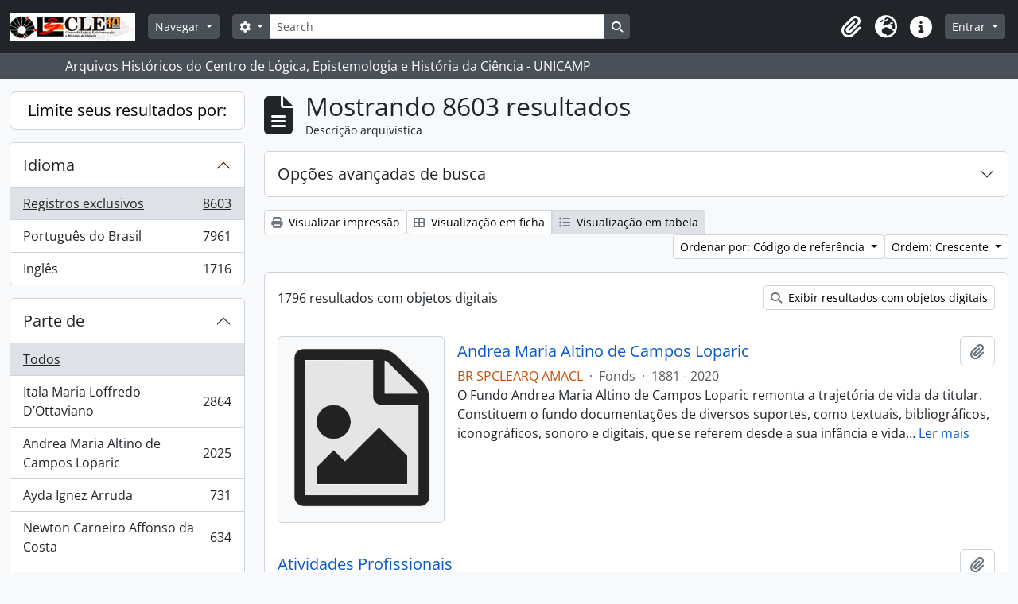

--- FILE ---
content_type: text/html; charset=utf-8
request_url: https://arqhist.cle.unicamp.br/index.php/informationobject/browse?view=table&sortDir=asc&sort=referenceCode&sf_culture=pt_BR&topLod=0
body_size: 17461
content:
<!DOCTYPE html>
<html lang="pt_BR" dir="ltr">
  <head>
        <meta charset="utf-8">
    <meta name="viewport" content="width=device-width, initial-scale=1">
    <title>Information object browse - Arquivos Históricos do Centro de Lógica, Epistemologia e História da Ciência - UNICAMP</title>
        <link rel="shortcut icon" href="/favicon.ico">
    <script defer src="/dist/js/vendor.bundle.51cf3c3989802bda6211.js"></script><script defer src="/dist/js/arDominionB5Plugin.bundle.ee01f345bf45cf8bd842.js"></script><link href="/dist/css/arDominionB5Plugin.bundle.5e47f9f2330e33f54f04.css" rel="stylesheet">
      </head>
  <body class="d-flex flex-column min-vh-100 informationobject browse show-edit-tooltips">
        <div class="visually-hidden-focusable p-3 border-bottom">
  <a class="btn btn-sm btn-secondary" href="#main-column">
    Skip to main content  </a>
</div>
    



<header id="top-bar" class="navbar navbar-expand-lg navbar-dark bg-dark" role="navigation" aria-label="Main navigation">
  <div class="container-fluid">
          <a class="navbar-brand d-flex flex-wrap flex-lg-nowrap align-items-center py-0 me-0" href="/index.php/" title="Início" rel="home">
                  <img alt="AtoM logo" class="d-inline-block my-2 me-3" height="35" src="/plugins/arDominionB5Plugin/images/logo.png" />                      </a>
        <button class="navbar-toggler atom-btn-secondary my-2 me-1 px-1" type="button" data-bs-toggle="collapse" data-bs-target="#navbar-content" aria-controls="navbar-content" aria-expanded="false">
      <i 
        class="fas fa-2x fa-fw fa-bars" 
        data-bs-toggle="tooltip"
        data-bs-placement="bottom"
        title="Toggle navigation"
        aria-hidden="true">
      </i>
      <span class="visually-hidden">Toggle navigation</span>
    </button>
    <div class="collapse navbar-collapse flex-wrap justify-content-end me-1" id="navbar-content">
      <div class="d-flex flex-wrap flex-lg-nowrap flex-grow-1">
        <div class="dropdown my-2 me-3">
  <button class="btn btn-sm atom-btn-secondary dropdown-toggle" type="button" id="browse-menu" data-bs-toggle="dropdown" aria-expanded="false">
    Navegar  </button>
  <ul class="dropdown-menu mt-2" aria-labelledby="browse-menu">
    <li>
      <h6 class="dropdown-header">
        Navegar      </h6>
    </li>
                  <li id="node_browseActors">
          <a class="dropdown-item" href="/index.php/actor/browse" title="Registros de autoridade">Registros de autoridade</a>        </li>
                        <li id="node_browseInformationObjects">
          <a class="dropdown-item" href="/index.php/informationobject/browse" title="Fundos e Coleções">Fundos e Coleções</a>        </li>
                        <li id="node_browseRepositories">
          <a class="dropdown-item" href="https://arqhist.cle.unicamp.br/index.php/arquivos-historicos-do-centro-de-logica-epistemologia-e-historia-da-ci-encia" title="Unidade Custodiadora (BR SPCLEARQ)">Unidade Custodiadora (BR SPCLEARQ)</a>        </li>
                        <li id="node_browseFunctions">
          <a class="dropdown-item" href="/index.php/function/browse" title="Funções">Funções</a>        </li>
                        <li id="node_browseDigitalObjects">
          <a class="dropdown-item" href="/index.php/informationobject/browse?view=card&amp;onlyMedia=1&amp;topLod=0" title="Objetos digitais">Objetos digitais</a>        </li>
                        <li id="node_addcadastre">
          <a class="dropdown-item" href="https://arqhist.cle.unicamp.br/cadastro" title="Cadastro do Pesquisador">Cadastro do Pesquisador</a>        </li>
                        <li id="node_Guia do acervo">
          <a class="dropdown-item" href="https://issuu.com/centrodelogicaeepistemologia/docs/guiacle" title="Guia do acervo">Guia do acervo</a>        </li>
                        <li id="node_Pesquisas a partir do acervo">
          <a class="dropdown-item" href="https://arqhist.cle.unicamp.br/index.php/pesquisas-a-partir-do-acervo" title="Pesquisas a partir do acervo">Pesquisas a partir do acervo</a>        </li>
                        <li id="node_browseSubjects">
          <a class="dropdown-item" href="/index.php/taxonomy/index/id/35" title="Assuntos">Assuntos</a>        </li>
            </ul>
</div>
        <form
  id="search-box"
  class="d-flex flex-grow-1 my-2"
  role="search"
  action="/index.php/informationobject/browse">
  <h2 class="visually-hidden">Buscar</h2>
  <input type="hidden" name="topLod" value="0">
  <input type="hidden" name="sort" value="relevance">
  <div class="input-group flex-nowrap">
    <button
      id="search-box-options"
      class="btn btn-sm atom-btn-secondary dropdown-toggle"
      type="button"
      data-bs-toggle="dropdown"
      data-bs-auto-close="outside"
      aria-expanded="false">
      <i class="fas fa-cog" aria-hidden="true"></i>
      <span class="visually-hidden">Opções de busca</span>
    </button>
    <div class="dropdown-menu mt-2" aria-labelledby="search-box-options">
            <a class="dropdown-item" href="/index.php/informationobject/browse?showAdvanced=1&topLod=0">
        Busca avançada      </a>
    </div>
    <input
      id="search-box-input"
      class="form-control form-control-sm dropdown-toggle"
      type="search"
      name="query"
      autocomplete="off"
      value=""
      placeholder="Search"
      data-url="/index.php/search/autocomplete"
      data-bs-toggle="dropdown"
      aria-label="Search"
      aria-expanded="false">
    <ul id="search-box-results" class="dropdown-menu mt-2" aria-labelledby="search-box-input"></ul>
    <button class="btn btn-sm atom-btn-secondary" type="submit">
      <i class="fas fa-search" aria-hidden="true"></i>
      <span class="visually-hidden">Busque na página de navegação</span>
    </button>
  </div>
</form>
      </div>
      <div class="d-flex flex-nowrap flex-column flex-lg-row align-items-strech align-items-lg-center">
        <ul class="navbar-nav mx-lg-2">
                    <li class="nav-item dropdown d-flex flex-column">
  <a
    class="nav-link dropdown-toggle d-flex align-items-center p-0"
    href="#"
    id="clipboard-menu"
    role="button"
    data-bs-toggle="dropdown"
    aria-expanded="false"
    data-total-count-label="registros adicionados"
    data-alert-close="Fechar"
    data-load-alert-message="Ocorreu um erro ao carregar o conteúdo da área de transferência."
    data-export-alert-message="A área de transferência está vazia para este tipo de entidade."
    data-export-check-url="/index.php/clipboard/exportCheck"
    data-delete-alert-message="Note que: os itens da área de transferência que foram desmarcados serão removidos quando a página for atualizada. Você pode voltar a selecioná-los agora, ou recarregar a página para removê-los completamente. Clicando na ordenação ou na visualização da impressão também irá recarregar a página - então, qualquer coisa que esteja atualmente desmarcada será perdida!">
    <i
      class="fas fa-2x fa-fw fa-paperclip px-0 px-lg-2 py-2"
      data-bs-toggle="tooltip"
      data-bs-placement="bottom"
      data-bs-custom-class="d-none d-lg-block"
      title="Clipboard"
      aria-hidden="true">
    </i>
    <span class="d-lg-none mx-1" aria-hidden="true">
      Clipboard    </span>
    <span class="visually-hidden">
      Clipboard    </span>
  </a>
  <ul class="dropdown-menu dropdown-menu-end mb-2" aria-labelledby="clipboard-menu">
    <li>
      <h6 class="dropdown-header">
        Clipboard      </h6>
    </li>
    <li class="text-muted text-nowrap px-3 pb-2">
      <span
        id="counts-block"
        data-information-object-label="Descrição arquivística"
        data-actor-object-label="Registro de autoridade"
        data-repository-object-label="Unidade Custodiadora">
      </span>
    </li>
                  <li id="node_clearClipboard">
          <a class="dropdown-item" href="/index.php/" title="Clear all selections">Clear all selections</a>        </li>
                        <li id="node_goToClipboard">
          <a class="dropdown-item" href="/index.php/clipboard/view" title="Go to clipboard">Go to clipboard</a>        </li>
                        <li id="node_loadClipboard">
          <a class="dropdown-item" href="/index.php/clipboard/load" title="Load clipboard">Load clipboard</a>        </li>
                        <li id="node_saveClipboard">
          <a class="dropdown-item" href="/index.php/clipboard/load" title="Save clipboard">Save clipboard</a>        </li>
            </ul>
</li>
                      <li class="nav-item dropdown d-flex flex-column">
  <a
    class="nav-link dropdown-toggle d-flex align-items-center p-0"
    href="#"
    id="language-menu"
    role="button"
    data-bs-toggle="dropdown"
    aria-expanded="false">
    <i
      class="fas fa-2x fa-fw fa-globe-europe px-0 px-lg-2 py-2"
      data-bs-toggle="tooltip"
      data-bs-placement="bottom"
      data-bs-custom-class="d-none d-lg-block"
      title="Idioma"
      aria-hidden="true">
    </i>
    <span class="d-lg-none mx-1" aria-hidden="true">
      Idioma    </span>
    <span class="visually-hidden">
      Idioma    </span>  
  </a>
  <ul class="dropdown-menu dropdown-menu-end mb-2" aria-labelledby="language-menu">
    <li>
      <h6 class="dropdown-header">
        Idioma      </h6>
    </li>
          <li>
        <a class="dropdown-item" href="/index.php/informationobject/browse?sf_culture=en&amp;view=table&amp;sortDir=asc&amp;sort=referenceCode&amp;topLod=0" title="English">English</a>      </li>
          <li>
        <a class="dropdown-item" href="/index.php/informationobject/browse?sf_culture=pt_BR&amp;view=table&amp;sortDir=asc&amp;sort=referenceCode&amp;topLod=0" title="Português do Brasil">Português do Brasil</a>      </li>
      </ul>
</li>
                    <li class="nav-item dropdown d-flex flex-column">
  <a
    class="nav-link dropdown-toggle d-flex align-items-center p-0"
    href="#"
    id="quick-links-menu"
    role="button"
    data-bs-toggle="dropdown"
    aria-expanded="false">
    <i
      class="fas fa-2x fa-fw fa-info-circle px-0 px-lg-2 py-2"
      data-bs-toggle="tooltip"
      data-bs-placement="bottom"
      data-bs-custom-class="d-none d-lg-block"
      title="Atalhos"
      aria-hidden="true">
    </i>
    <span class="d-lg-none mx-1" aria-hidden="true">
      Atalhos    </span> 
    <span class="visually-hidden">
      Atalhos    </span>
  </a>
  <ul class="dropdown-menu dropdown-menu-end mb-2" aria-labelledby="quick-links-menu">
    <li>
      <h6 class="dropdown-header">
        Atalhos      </h6>
    </li>
                  <li id="node_home">
          <a class="dropdown-item" href="/index.php/" title="Início">Início</a>        </li>
                        <li id="node_about">
          <a class="dropdown-item" href="/index.php/about" title="Sobre">Sobre</a>        </li>
                                                      <li id="node_help">
          <a class="dropdown-item" href="/index.php/ajuda" title="Ajuda">Ajuda</a>        </li>
                        <li id="node_Research">
          <a class="dropdown-item" href="/index.php/pesquisa" title="Informações ao pesquisador">Informações ao pesquisador</a>        </li>
                        <li id="node_Guia do acervo">
          <a class="dropdown-item" href="https://issuu.com/centrodelogicaeepistemologia/docs/guiacle" title="Guia do acervo">Guia do acervo</a>        </li>
                        <li id="node_privacy">
          <a class="dropdown-item" href="/index.php/privacy" title="Privacy Policy">Privacy Policy</a>        </li>
            </ul>
</li>
        </ul>
              <div class="dropdown my-2">
    <button class="btn btn-sm atom-btn-secondary dropdown-toggle" type="button" id="user-menu" data-bs-toggle="dropdown" data-bs-auto-close="outside" aria-expanded="false">
      Entrar    </button>
    <div class="dropdown-menu dropdown-menu-lg-end mt-2" aria-labelledby="user-menu">
      <div>
        <h6 class="dropdown-header">
          Possui uma conta?        </h6>
      </div>
      <form class="mx-3 my-2" action="/index.php/user/login" method="post">        <input type="hidden" name="_csrf_token" value="77429d61410191f3c851e9cd8858d0d1" id="csrf_token" /><input type="hidden" name="next" value="https://arqhist.cle.unicamp.br/index.php/informationobject/browse?view=table&amp;sortDir=asc&amp;sort=referenceCode&amp;sf_culture=pt_BR&amp;topLod=0" id="next" />        <div class="mb-3"><label class="form-label" for="email">E-mail<span aria-hidden="true" class="text-primary ms-1"><strong>*</strong></span><span class="visually-hidden">Este campo é obrigatório.</span></label><input type="text" name="email" class="form-control-sm form-control" id="email" /></div>        <div class="mb-3"><label class="form-label" for="password">Senha<span aria-hidden="true" class="text-primary ms-1"><strong>*</strong></span><span class="visually-hidden">Este campo é obrigatório.</span></label><input type="password" name="password" class="form-control-sm form-control" autocomplete="off" id="password" /></div>        <button class="btn btn-sm atom-btn-secondary" type="submit">
          Entrar        </button>
      </form>
    </div>
  </div>
      </div>
    </div>
  </div>
</header>

  <div class="bg-secondary text-white">
    <div class="container-xl py-1">
      Arquivos Históricos do Centro de Lógica, Epistemologia e História da Ciência - UNICAMP    </div>
  </div>
    
<div id="wrapper" class="container-xxl pt-3 flex-grow-1">
            <div class="row">
    <div id="sidebar" class="col-md-3">
      
    <h2 class="d-grid">
      <button
        class="btn btn-lg atom-btn-white collapsed text-wrap"
        type="button"
        data-bs-toggle="collapse"
        data-bs-target="#collapse-aggregations"
        aria-expanded="false"
        aria-controls="collapse-aggregations">
        Limite seus resultados por:      </button>
    </h2>

    <div class="collapse" id="collapse-aggregations">

      
      

<div class="accordion mb-3">
  <div class="accordion-item aggregation">
    <h2 class="accordion-header" id="heading-languages">
      <button
        class="accordion-button collapsed"
        type="button"
        data-bs-toggle="collapse"
        data-bs-target="#collapse-languages"
        aria-expanded="false"
        aria-controls="collapse-languages">
        Idioma      </button>
    </h2>
    <div
      id="collapse-languages"
      class="accordion-collapse collapse list-group list-group-flush"
      aria-labelledby="heading-languages">
      
          
              
        <a class="list-group-item list-group-item-action d-flex justify-content-between align-items-center text-break active text-decoration-underline" href="/index.php/informationobject/browse?view=table&amp;sortDir=asc&amp;sort=referenceCode&amp;sf_culture=pt_BR&amp;topLod=0" title="Registros exclusivos, 8603 resultados8603">Registros exclusivos<span class="visually-hidden">, 8603 resultados</span><span aria-hidden="true" class="ms-3 text-nowrap">8603</span></a>              
        <a class="list-group-item list-group-item-action d-flex justify-content-between align-items-center text-break" href="/index.php/informationobject/browse?languages=pt_BR&amp;view=table&amp;sortDir=asc&amp;sort=referenceCode&amp;sf_culture=pt_BR&amp;topLod=0" title="Português do Brasil, 7961 resultados7961">Português do Brasil<span class="visually-hidden">, 7961 resultados</span><span aria-hidden="true" class="ms-3 text-nowrap">7961</span></a>              
        <a class="list-group-item list-group-item-action d-flex justify-content-between align-items-center text-break" href="/index.php/informationobject/browse?languages=en&amp;view=table&amp;sortDir=asc&amp;sort=referenceCode&amp;sf_culture=pt_BR&amp;topLod=0" title="Inglês, 1716 resultados1716">Inglês<span class="visually-hidden">, 1716 resultados</span><span aria-hidden="true" class="ms-3 text-nowrap">1716</span></a>          </div>
  </div>
</div>

      

<div class="accordion mb-3">
  <div class="accordion-item aggregation">
    <h2 class="accordion-header" id="heading-collection">
      <button
        class="accordion-button collapsed"
        type="button"
        data-bs-toggle="collapse"
        data-bs-target="#collapse-collection"
        aria-expanded="false"
        aria-controls="collapse-collection">
        Parte de      </button>
    </h2>
    <div
      id="collapse-collection"
      class="accordion-collapse collapse list-group list-group-flush"
      aria-labelledby="heading-collection">
      
              <a class="list-group-item list-group-item-action d-flex justify-content-between align-items-center active text-decoration-underline" href="/index.php/informationobject/browse?view=table&amp;sortDir=asc&amp;sort=referenceCode&amp;sf_culture=pt_BR&amp;topLod=0" title="Todos">Todos</a>          
              
        <a class="list-group-item list-group-item-action d-flex justify-content-between align-items-center text-break" href="/index.php/informationobject/browse?collection=12537&amp;view=table&amp;sortDir=asc&amp;sort=referenceCode&amp;sf_culture=pt_BR&amp;topLod=0" title="Itala Maria Loffredo D’Ottaviano, 2864 resultados2864">Itala Maria Loffredo D’Ottaviano<span class="visually-hidden">, 2864 resultados</span><span aria-hidden="true" class="ms-3 text-nowrap">2864</span></a>              
        <a class="list-group-item list-group-item-action d-flex justify-content-between align-items-center text-break" href="/index.php/informationobject/browse?collection=348666&amp;view=table&amp;sortDir=asc&amp;sort=referenceCode&amp;sf_culture=pt_BR&amp;topLod=0" title="Andrea Maria Altino de Campos Loparic, 2025 resultados2025">Andrea Maria Altino de Campos Loparic<span class="visually-hidden">, 2025 resultados</span><span aria-hidden="true" class="ms-3 text-nowrap">2025</span></a>              
        <a class="list-group-item list-group-item-action d-flex justify-content-between align-items-center text-break" href="/index.php/informationobject/browse?collection=5404&amp;view=table&amp;sortDir=asc&amp;sort=referenceCode&amp;sf_culture=pt_BR&amp;topLod=0" title="Ayda Ignez Arruda, 731 resultados731">Ayda Ignez Arruda<span class="visually-hidden">, 731 resultados</span><span aria-hidden="true" class="ms-3 text-nowrap">731</span></a>              
        <a class="list-group-item list-group-item-action d-flex justify-content-between align-items-center text-break" href="/index.php/informationobject/browse?collection=51998&amp;view=table&amp;sortDir=asc&amp;sort=referenceCode&amp;sf_culture=pt_BR&amp;topLod=0" title="Newton Carneiro Affonso da Costa, 634 resultados634">Newton Carneiro Affonso da Costa<span class="visually-hidden">, 634 resultados</span><span aria-hidden="true" class="ms-3 text-nowrap">634</span></a>              
        <a class="list-group-item list-group-item-action d-flex justify-content-between align-items-center text-break" href="/index.php/informationobject/browse?collection=4858&amp;view=table&amp;sortDir=asc&amp;sort=referenceCode&amp;sf_culture=pt_BR&amp;topLod=0" title="Michel Maurice Debrun, 414 resultados414">Michel Maurice Debrun<span class="visually-hidden">, 414 resultados</span><span aria-hidden="true" class="ms-3 text-nowrap">414</span></a>              
        <a class="list-group-item list-group-item-action d-flex justify-content-between align-items-center text-break" href="/index.php/informationobject/browse?collection=4778&amp;view=table&amp;sortDir=asc&amp;sort=referenceCode&amp;sf_culture=pt_BR&amp;topLod=0" title="Joaquim da Costa Ribeiro, 290 resultados290">Joaquim da Costa Ribeiro<span class="visually-hidden">, 290 resultados</span><span aria-hidden="true" class="ms-3 text-nowrap">290</span></a>              
        <a class="list-group-item list-group-item-action d-flex justify-content-between align-items-center text-break" href="/index.php/informationobject/browse?collection=5301&amp;view=table&amp;sortDir=asc&amp;sort=referenceCode&amp;sf_culture=pt_BR&amp;topLod=0" title="José Carlos Valladão de Mattos, 262 resultados262">José Carlos Valladão de Mattos<span class="visually-hidden">, 262 resultados</span><span aria-hidden="true" class="ms-3 text-nowrap">262</span></a>              
        <a class="list-group-item list-group-item-action d-flex justify-content-between align-items-center text-break" href="/index.php/informationobject/browse?collection=4910&amp;view=table&amp;sortDir=asc&amp;sort=referenceCode&amp;sf_culture=pt_BR&amp;topLod=0" title="Walter Hugo de Andrade Cunha, 235 resultados235">Walter Hugo de Andrade Cunha<span class="visually-hidden">, 235 resultados</span><span aria-hidden="true" class="ms-3 text-nowrap">235</span></a>              
        <a class="list-group-item list-group-item-action d-flex justify-content-between align-items-center text-break" href="/index.php/informationobject/browse?collection=4820&amp;view=table&amp;sortDir=asc&amp;sort=referenceCode&amp;sf_culture=pt_BR&amp;topLod=0" title="Newton Bernardes, 172 resultados172">Newton Bernardes<span class="visually-hidden">, 172 resultados</span><span aria-hidden="true" class="ms-3 text-nowrap">172</span></a>              
        <a class="list-group-item list-group-item-action d-flex justify-content-between align-items-center text-break" href="/index.php/informationobject/browse?collection=4900&amp;view=table&amp;sortDir=asc&amp;sort=referenceCode&amp;sf_culture=pt_BR&amp;topLod=0" title="Associação Nacional de Pós-graduação em Filosofia (ANPOF), 145 resultados145">Associação Nacional de Pós-graduação em Filosofia (ANPOF)<span class="visually-hidden">, 145 resultados</span><span aria-hidden="true" class="ms-3 text-nowrap">145</span></a>          </div>
  </div>
</div>

      
      

<div class="accordion mb-3">
  <div class="accordion-item aggregation">
    <h2 class="accordion-header" id="heading-creators">
      <button
        class="accordion-button collapsed"
        type="button"
        data-bs-toggle="collapse"
        data-bs-target="#collapse-creators"
        aria-expanded="false"
        aria-controls="collapse-creators">
        Produtor      </button>
    </h2>
    <div
      id="collapse-creators"
      class="accordion-collapse collapse list-group list-group-flush"
      aria-labelledby="heading-creators">
      
              <a class="list-group-item list-group-item-action d-flex justify-content-between align-items-center active text-decoration-underline" href="/index.php/informationobject/browse?view=table&amp;sortDir=asc&amp;sort=referenceCode&amp;sf_culture=pt_BR&amp;topLod=0" title="Todos">Todos</a>          
              
        <a class="list-group-item list-group-item-action d-flex justify-content-between align-items-center text-break" href="/index.php/informationobject/browse?creators=23274&amp;view=table&amp;sortDir=asc&amp;sort=referenceCode&amp;sf_culture=pt_BR&amp;topLod=0" title="Itala Maria Loffredo D'Ottaviano, 614 resultados614">Itala Maria Loffredo D'Ottaviano<span class="visually-hidden">, 614 resultados</span><span aria-hidden="true" class="ms-3 text-nowrap">614</span></a>              
        <a class="list-group-item list-group-item-action d-flex justify-content-between align-items-center text-break" href="/index.php/informationobject/browse?creators=3741&amp;view=table&amp;sortDir=asc&amp;sort=referenceCode&amp;sf_culture=pt_BR&amp;topLod=0" title="Ayda Ignez Arruda, 587 resultados587">Ayda Ignez Arruda<span class="visually-hidden">, 587 resultados</span><span aria-hidden="true" class="ms-3 text-nowrap">587</span></a>              
        <a class="list-group-item list-group-item-action d-flex justify-content-between align-items-center text-break" href="/index.php/informationobject/browse?creators=4909&amp;view=table&amp;sortDir=asc&amp;sort=referenceCode&amp;sf_culture=pt_BR&amp;topLod=0" title="Walter Hugo de Andrade Cunha, 194 resultados194">Walter Hugo de Andrade Cunha<span class="visually-hidden">, 194 resultados</span><span aria-hidden="true" class="ms-3 text-nowrap">194</span></a>              
        <a class="list-group-item list-group-item-action d-flex justify-content-between align-items-center text-break" href="/index.php/informationobject/browse?creators=5299&amp;view=table&amp;sortDir=asc&amp;sort=referenceCode&amp;sf_culture=pt_BR&amp;topLod=0" title="José Carlos Valladão de Mattos, 147 resultados147">José Carlos Valladão de Mattos<span class="visually-hidden">, 147 resultados</span><span aria-hidden="true" class="ms-3 text-nowrap">147</span></a>              
        <a class="list-group-item list-group-item-action d-flex justify-content-between align-items-center text-break" href="/index.php/informationobject/browse?creators=4899&amp;view=table&amp;sortDir=asc&amp;sort=referenceCode&amp;sf_culture=pt_BR&amp;topLod=0" title="Associação Nacional de Pós-graduação em Filosofia, 145 resultados145">Associação Nacional de Pós-graduação em Filosofia<span class="visually-hidden">, 145 resultados</span><span aria-hidden="true" class="ms-3 text-nowrap">145</span></a>              
        <a class="list-group-item list-group-item-action d-flex justify-content-between align-items-center text-break" href="/index.php/informationobject/browse?creators=4819&amp;view=table&amp;sortDir=asc&amp;sort=referenceCode&amp;sf_culture=pt_BR&amp;topLod=0" title="Newton Bernardes, 134 resultados134">Newton Bernardes<span class="visually-hidden">, 134 resultados</span><span aria-hidden="true" class="ms-3 text-nowrap">134</span></a>              
        <a class="list-group-item list-group-item-action d-flex justify-content-between align-items-center text-break" href="/index.php/informationobject/browse?creators=9845&amp;view=table&amp;sortDir=asc&amp;sort=referenceCode&amp;sf_culture=pt_BR&amp;topLod=0" title="José Carlos Valladão de Matos, 100 resultados100">José Carlos Valladão de Matos<span class="visually-hidden">, 100 resultados</span><span aria-hidden="true" class="ms-3 text-nowrap">100</span></a>              
        <a class="list-group-item list-group-item-action d-flex justify-content-between align-items-center text-break" href="/index.php/informationobject/browse?creators=4777&amp;view=table&amp;sortDir=asc&amp;sort=referenceCode&amp;sf_culture=pt_BR&amp;topLod=0" title="Joaquim da Costa Ribeiro, 81 resultados81">Joaquim da Costa Ribeiro<span class="visually-hidden">, 81 resultados</span><span aria-hidden="true" class="ms-3 text-nowrap">81</span></a>              
        <a class="list-group-item list-group-item-action d-flex justify-content-between align-items-center text-break" href="/index.php/informationobject/browse?creators=4716&amp;view=table&amp;sortDir=asc&amp;sort=referenceCode&amp;sf_culture=pt_BR&amp;topLod=0" title="Michael Beaumont Wrigley, 75 resultados75">Michael Beaumont Wrigley<span class="visually-hidden">, 75 resultados</span><span aria-hidden="true" class="ms-3 text-nowrap">75</span></a>              
        <a class="list-group-item list-group-item-action d-flex justify-content-between align-items-center text-break" href="/index.php/informationobject/browse?creators=16347&amp;view=table&amp;sortDir=asc&amp;sort=referenceCode&amp;sf_culture=pt_BR&amp;topLod=0" title="Simon Schwartzmann, 54 resultados54">Simon Schwartzmann<span class="visually-hidden">, 54 resultados</span><span aria-hidden="true" class="ms-3 text-nowrap">54</span></a>          </div>
  </div>
</div>

      

<div class="accordion mb-3">
  <div class="accordion-item aggregation">
    <h2 class="accordion-header" id="heading-names">
      <button
        class="accordion-button collapsed"
        type="button"
        data-bs-toggle="collapse"
        data-bs-target="#collapse-names"
        aria-expanded="false"
        aria-controls="collapse-names">
        Nome      </button>
    </h2>
    <div
      id="collapse-names"
      class="accordion-collapse collapse list-group list-group-flush"
      aria-labelledby="heading-names">
      
              <a class="list-group-item list-group-item-action d-flex justify-content-between align-items-center active text-decoration-underline" href="/index.php/informationobject/browse?view=table&amp;sortDir=asc&amp;sort=referenceCode&amp;sf_culture=pt_BR&amp;topLod=0" title="Todos">Todos</a>          
              
        <a class="list-group-item list-group-item-action d-flex justify-content-between align-items-center text-break" href="/index.php/informationobject/browse?names=146904&amp;view=table&amp;sortDir=asc&amp;sort=referenceCode&amp;sf_culture=pt_BR&amp;topLod=0" title="Andrea Maria Altino de Campos Loparic, 1999 resultados1999">Andrea Maria Altino de Campos Loparic<span class="visually-hidden">, 1999 resultados</span><span aria-hidden="true" class="ms-3 text-nowrap">1999</span></a>              
        <a class="list-group-item list-group-item-action d-flex justify-content-between align-items-center text-break" href="/index.php/informationobject/browse?names=4822&amp;view=table&amp;sortDir=asc&amp;sort=referenceCode&amp;sf_culture=pt_BR&amp;topLod=0" title="Newton Carneiro Affonso da Costa, 341 resultados341">Newton Carneiro Affonso da Costa<span class="visually-hidden">, 341 resultados</span><span aria-hidden="true" class="ms-3 text-nowrap">341</span></a>              
        <a class="list-group-item list-group-item-action d-flex justify-content-between align-items-center text-break" href="/index.php/informationobject/browse?names=3741&amp;view=table&amp;sortDir=asc&amp;sort=referenceCode&amp;sf_culture=pt_BR&amp;topLod=0" title="Ayda Ignez Arruda, 269 resultados269">Ayda Ignez Arruda<span class="visually-hidden">, 269 resultados</span><span aria-hidden="true" class="ms-3 text-nowrap">269</span></a>              
        <a class="list-group-item list-group-item-action d-flex justify-content-between align-items-center text-break" href="/index.php/informationobject/browse?names=4777&amp;view=table&amp;sortDir=asc&amp;sort=referenceCode&amp;sf_culture=pt_BR&amp;topLod=0" title="Joaquim da Costa Ribeiro, 255 resultados255">Joaquim da Costa Ribeiro<span class="visually-hidden">, 255 resultados</span><span aria-hidden="true" class="ms-3 text-nowrap">255</span></a>              
        <a class="list-group-item list-group-item-action d-flex justify-content-between align-items-center text-break" href="/index.php/informationobject/browse?names=23274&amp;view=table&amp;sortDir=asc&amp;sort=referenceCode&amp;sf_culture=pt_BR&amp;topLod=0" title="Itala Maria Loffredo D'Ottaviano, 174 resultados174">Itala Maria Loffredo D'Ottaviano<span class="visually-hidden">, 174 resultados</span><span aria-hidden="true" class="ms-3 text-nowrap">174</span></a>              
        <a class="list-group-item list-group-item-action d-flex justify-content-between align-items-center text-break" href="/index.php/informationobject/browse?names=13995&amp;view=table&amp;sortDir=asc&amp;sort=referenceCode&amp;sf_culture=pt_BR&amp;topLod=0" title="Newton Freire-Maia, 146 resultados146">Newton Freire-Maia<span class="visually-hidden">, 146 resultados</span><span aria-hidden="true" class="ms-3 text-nowrap">146</span></a>              
        <a class="list-group-item list-group-item-action d-flex justify-content-between align-items-center text-break" href="/index.php/informationobject/browse?names=5299&amp;view=table&amp;sortDir=asc&amp;sort=referenceCode&amp;sf_culture=pt_BR&amp;topLod=0" title="José Carlos Valladão de Mattos, 132 resultados132">José Carlos Valladão de Mattos<span class="visually-hidden">, 132 resultados</span><span aria-hidden="true" class="ms-3 text-nowrap">132</span></a>              
        <a class="list-group-item list-group-item-action d-flex justify-content-between align-items-center text-break" href="/index.php/informationobject/browse?names=16456&amp;view=table&amp;sortDir=asc&amp;sort=referenceCode&amp;sf_culture=pt_BR&amp;topLod=0" title="Francisco Amaral , 126 resultados126">Francisco Amaral <span class="visually-hidden">, 126 resultados</span><span aria-hidden="true" class="ms-3 text-nowrap">126</span></a>              
        <a class="list-group-item list-group-item-action d-flex justify-content-between align-items-center text-break" href="/index.php/informationobject/browse?names=9845&amp;view=table&amp;sortDir=asc&amp;sort=referenceCode&amp;sf_culture=pt_BR&amp;topLod=0" title="José Carlos Valladão de Matos, 100 resultados100">José Carlos Valladão de Matos<span class="visually-hidden">, 100 resultados</span><span aria-hidden="true" class="ms-3 text-nowrap">100</span></a>              
        <a class="list-group-item list-group-item-action d-flex justify-content-between align-items-center text-break" href="/index.php/informationobject/browse?names=5005&amp;view=table&amp;sortDir=asc&amp;sort=referenceCode&amp;sf_culture=pt_BR&amp;topLod=0" title="César Lattes, 74 resultados74">César Lattes<span class="visually-hidden">, 74 resultados</span><span aria-hidden="true" class="ms-3 text-nowrap">74</span></a>          </div>
  </div>
</div>

      

<div class="accordion mb-3">
  <div class="accordion-item aggregation">
    <h2 class="accordion-header" id="heading-places">
      <button
        class="accordion-button collapsed"
        type="button"
        data-bs-toggle="collapse"
        data-bs-target="#collapse-places"
        aria-expanded="false"
        aria-controls="collapse-places">
        Local      </button>
    </h2>
    <div
      id="collapse-places"
      class="accordion-collapse collapse list-group list-group-flush"
      aria-labelledby="heading-places">
      
              <a class="list-group-item list-group-item-action d-flex justify-content-between align-items-center active text-decoration-underline" href="/index.php/informationobject/browse?view=table&amp;sortDir=asc&amp;sort=referenceCode&amp;sf_culture=pt_BR&amp;topLod=0" title="Todos">Todos</a>          
              
        <a class="list-group-item list-group-item-action d-flex justify-content-between align-items-center text-break" href="/index.php/informationobject/browse?places=4769&amp;view=table&amp;sortDir=asc&amp;sort=referenceCode&amp;sf_culture=pt_BR&amp;topLod=0" title="América do Sul, 1729 resultados1729">América do Sul<span class="visually-hidden">, 1729 resultados</span><span aria-hidden="true" class="ms-3 text-nowrap">1729</span></a>              
        <a class="list-group-item list-group-item-action d-flex justify-content-between align-items-center text-break" href="/index.php/informationobject/browse?places=3785&amp;view=table&amp;sortDir=asc&amp;sort=referenceCode&amp;sf_culture=pt_BR&amp;topLod=0" title="Brasil, 1712 resultados1712">Brasil<span class="visually-hidden">, 1712 resultados</span><span aria-hidden="true" class="ms-3 text-nowrap">1712</span></a>              
        <a class="list-group-item list-group-item-action d-flex justify-content-between align-items-center text-break" href="/index.php/informationobject/browse?places=3786&amp;view=table&amp;sortDir=asc&amp;sort=referenceCode&amp;sf_culture=pt_BR&amp;topLod=0" title="São Paulo, 1288 resultados1288">São Paulo<span class="visually-hidden">, 1288 resultados</span><span aria-hidden="true" class="ms-3 text-nowrap">1288</span></a>              
        <a class="list-group-item list-group-item-action d-flex justify-content-between align-items-center text-break" href="/index.php/informationobject/browse?places=3720&amp;view=table&amp;sortDir=asc&amp;sort=referenceCode&amp;sf_culture=pt_BR&amp;topLod=0" title="Campinas, 1197 resultados1197">Campinas<span class="visually-hidden">, 1197 resultados</span><span aria-hidden="true" class="ms-3 text-nowrap">1197</span></a>              
        <a class="list-group-item list-group-item-action d-flex justify-content-between align-items-center text-break" href="/index.php/informationobject/browse?places=95286&amp;view=table&amp;sortDir=asc&amp;sort=referenceCode&amp;sf_culture=pt_BR&amp;topLod=0" title="s.l., 658 resultados658">s.l.<span class="visually-hidden">, 658 resultados</span><span aria-hidden="true" class="ms-3 text-nowrap">658</span></a>              
        <a class="list-group-item list-group-item-action d-flex justify-content-between align-items-center text-break" href="/index.php/informationobject/browse?places=191191&amp;view=table&amp;sortDir=asc&amp;sort=referenceCode&amp;sf_culture=pt_BR&amp;topLod=0" title="s.l, 388 resultados388">s.l<span class="visually-hidden">, 388 resultados</span><span aria-hidden="true" class="ms-3 text-nowrap">388</span></a>              
        <a class="list-group-item list-group-item-action d-flex justify-content-between align-items-center text-break" href="/index.php/informationobject/browse?places=4765&amp;view=table&amp;sortDir=asc&amp;sort=referenceCode&amp;sf_culture=pt_BR&amp;topLod=0" title="Rio Grande do Sul, 244 resultados244">Rio Grande do Sul<span class="visually-hidden">, 244 resultados</span><span aria-hidden="true" class="ms-3 text-nowrap">244</span></a>              
        <a class="list-group-item list-group-item-action d-flex justify-content-between align-items-center text-break" href="/index.php/informationobject/browse?places=74828&amp;view=table&amp;sortDir=asc&amp;sort=referenceCode&amp;sf_culture=pt_BR&amp;topLod=0" title="São Paulo (SP), 224 resultados224">São Paulo (SP)<span class="visually-hidden">, 224 resultados</span><span aria-hidden="true" class="ms-3 text-nowrap">224</span></a>              
        <a class="list-group-item list-group-item-action d-flex justify-content-between align-items-center text-break" href="/index.php/informationobject/browse?places=119147&amp;view=table&amp;sortDir=asc&amp;sort=referenceCode&amp;sf_culture=pt_BR&amp;topLod=0" title="Campinas (SP), 164 resultados164">Campinas (SP)<span class="visually-hidden">, 164 resultados</span><span aria-hidden="true" class="ms-3 text-nowrap">164</span></a>              
        <a class="list-group-item list-group-item-action d-flex justify-content-between align-items-center text-break" href="/index.php/informationobject/browse?places=75322&amp;view=table&amp;sortDir=asc&amp;sort=referenceCode&amp;sf_culture=pt_BR&amp;topLod=0" title="Rio de Janeiro (RJ), 151 resultados151">Rio de Janeiro (RJ)<span class="visually-hidden">, 151 resultados</span><span aria-hidden="true" class="ms-3 text-nowrap">151</span></a>          </div>
  </div>
</div>

      

<div class="accordion mb-3">
  <div class="accordion-item aggregation">
    <h2 class="accordion-header" id="heading-subjects">
      <button
        class="accordion-button collapsed"
        type="button"
        data-bs-toggle="collapse"
        data-bs-target="#collapse-subjects"
        aria-expanded="false"
        aria-controls="collapse-subjects">
        Assunto      </button>
    </h2>
    <div
      id="collapse-subjects"
      class="accordion-collapse collapse list-group list-group-flush"
      aria-labelledby="heading-subjects">
      
              <a class="list-group-item list-group-item-action d-flex justify-content-between align-items-center active text-decoration-underline" href="/index.php/informationobject/browse?view=table&amp;sortDir=asc&amp;sort=referenceCode&amp;sf_culture=pt_BR&amp;topLod=0" title="Todos">Todos</a>          
              
        <a class="list-group-item list-group-item-action d-flex justify-content-between align-items-center text-break" href="/index.php/informationobject/browse?subjects=22775&amp;view=table&amp;sortDir=asc&amp;sort=referenceCode&amp;sf_culture=pt_BR&amp;topLod=0" title="Jornais, 1273 resultados1273">Jornais<span class="visually-hidden">, 1273 resultados</span><span aria-hidden="true" class="ms-3 text-nowrap">1273</span></a>              
        <a class="list-group-item list-group-item-action d-flex justify-content-between align-items-center text-break" href="/index.php/informationobject/browse?subjects=22708&amp;view=table&amp;sortDir=asc&amp;sort=referenceCode&amp;sf_culture=pt_BR&amp;topLod=0" title="Educação, 864 resultados864">Educação<span class="visually-hidden">, 864 resultados</span><span aria-hidden="true" class="ms-3 text-nowrap">864</span></a>              
        <a class="list-group-item list-group-item-action d-flex justify-content-between align-items-center text-break" href="/index.php/informationobject/browse?subjects=22776&amp;view=table&amp;sortDir=asc&amp;sort=referenceCode&amp;sf_culture=pt_BR&amp;topLod=0" title="Diário do Povo, 618 resultados618">Diário do Povo<span class="visually-hidden">, 618 resultados</span><span aria-hidden="true" class="ms-3 text-nowrap">618</span></a>              
        <a class="list-group-item list-group-item-action d-flex justify-content-between align-items-center text-break" href="/index.php/informationobject/browse?subjects=22777&amp;view=table&amp;sortDir=asc&amp;sort=referenceCode&amp;sf_culture=pt_BR&amp;topLod=0" title="Correio Popular, 570 resultados570">Correio Popular<span class="visually-hidden">, 570 resultados</span><span aria-hidden="true" class="ms-3 text-nowrap">570</span></a>              
        <a class="list-group-item list-group-item-action d-flex justify-content-between align-items-center text-break" href="/index.php/informationobject/browse?subjects=22727&amp;view=table&amp;sortDir=asc&amp;sort=referenceCode&amp;sf_culture=pt_BR&amp;topLod=0" title="Política, 324 resultados324">Política<span class="visually-hidden">, 324 resultados</span><span aria-hidden="true" class="ms-3 text-nowrap">324</span></a>              
        <a class="list-group-item list-group-item-action d-flex justify-content-between align-items-center text-break" href="/index.php/informationobject/browse?subjects=22730&amp;view=table&amp;sortDir=asc&amp;sort=referenceCode&amp;sf_culture=pt_BR&amp;topLod=0" title="Obras e Instalações, 324 resultados324">Obras e Instalações<span class="visually-hidden">, 324 resultados</span><span aria-hidden="true" class="ms-3 text-nowrap">324</span></a>              
        <a class="list-group-item list-group-item-action d-flex justify-content-between align-items-center text-break" href="/index.php/informationobject/browse?subjects=22732&amp;view=table&amp;sortDir=asc&amp;sort=referenceCode&amp;sf_culture=pt_BR&amp;topLod=0" title="Escolas, 284 resultados284">Escolas<span class="visually-hidden">, 284 resultados</span><span aria-hidden="true" class="ms-3 text-nowrap">284</span></a>              
        <a class="list-group-item list-group-item-action d-flex justify-content-between align-items-center text-break" href="/index.php/informationobject/browse?subjects=22713&amp;view=table&amp;sortDir=asc&amp;sort=referenceCode&amp;sf_culture=pt_BR&amp;topLod=0" title="Professores, 238 resultados238">Professores<span class="visually-hidden">, 238 resultados</span><span aria-hidden="true" class="ms-3 text-nowrap">238</span></a>              
        <a class="list-group-item list-group-item-action d-flex justify-content-between align-items-center text-break" href="/index.php/informationobject/browse?subjects=22783&amp;view=table&amp;sortDir=asc&amp;sort=referenceCode&amp;sf_culture=pt_BR&amp;topLod=0" title="Secretarias Municipais, 180 resultados180">Secretarias Municipais<span class="visually-hidden">, 180 resultados</span><span aria-hidden="true" class="ms-3 text-nowrap">180</span></a>              
        <a class="list-group-item list-group-item-action d-flex justify-content-between align-items-center text-break" href="/index.php/informationobject/browse?subjects=22784&amp;view=table&amp;sortDir=asc&amp;sort=referenceCode&amp;sf_culture=pt_BR&amp;topLod=0" title="Secretaria da Educação, 140 resultados140">Secretaria da Educação<span class="visually-hidden">, 140 resultados</span><span aria-hidden="true" class="ms-3 text-nowrap">140</span></a>          </div>
  </div>
</div>

      

<div class="accordion mb-3">
  <div class="accordion-item aggregation">
    <h2 class="accordion-header" id="heading-genres">
      <button
        class="accordion-button collapsed"
        type="button"
        data-bs-toggle="collapse"
        data-bs-target="#collapse-genres"
        aria-expanded="false"
        aria-controls="collapse-genres">
        Gênero      </button>
    </h2>
    <div
      id="collapse-genres"
      class="accordion-collapse collapse list-group list-group-flush"
      aria-labelledby="heading-genres">
      
              <a class="list-group-item list-group-item-action d-flex justify-content-between align-items-center active text-decoration-underline" href="/index.php/informationobject/browse?view=table&amp;sortDir=asc&amp;sort=referenceCode&amp;sf_culture=pt_BR&amp;topLod=0" title="Todos">Todos</a>          
              
        <a class="list-group-item list-group-item-action d-flex justify-content-between align-items-center text-break" href="/index.php/informationobject/browse?genres=55892&amp;view=table&amp;sortDir=asc&amp;sort=referenceCode&amp;sf_culture=pt_BR&amp;topLod=0" title="Textual, 1369 resultados1369">Textual<span class="visually-hidden">, 1369 resultados</span><span aria-hidden="true" class="ms-3 text-nowrap">1369</span></a>              
        <a class="list-group-item list-group-item-action d-flex justify-content-between align-items-center text-break" href="/index.php/informationobject/browse?genres=52218&amp;view=table&amp;sortDir=asc&amp;sort=referenceCode&amp;sf_culture=pt_BR&amp;topLod=0" title="Iconográfico, 1070 resultados1070">Iconográfico<span class="visually-hidden">, 1070 resultados</span><span aria-hidden="true" class="ms-3 text-nowrap">1070</span></a>              
        <a class="list-group-item list-group-item-action d-flex justify-content-between align-items-center text-break" href="/index.php/informationobject/browse?genres=55893&amp;view=table&amp;sortDir=asc&amp;sort=referenceCode&amp;sf_culture=pt_BR&amp;topLod=0" title="Bibliográfico, 584 resultados584">Bibliográfico<span class="visually-hidden">, 584 resultados</span><span aria-hidden="true" class="ms-3 text-nowrap">584</span></a>              
        <a class="list-group-item list-group-item-action d-flex justify-content-between align-items-center text-break" href="/index.php/informationobject/browse?genres=191114&amp;view=table&amp;sortDir=asc&amp;sort=referenceCode&amp;sf_culture=pt_BR&amp;topLod=0" title="Digital, 57 resultados57">Digital<span class="visually-hidden">, 57 resultados</span><span aria-hidden="true" class="ms-3 text-nowrap">57</span></a>              
        <a class="list-group-item list-group-item-action d-flex justify-content-between align-items-center text-break" href="/index.php/informationobject/browse?genres=29160&amp;view=table&amp;sortDir=asc&amp;sort=referenceCode&amp;sf_culture=pt_BR&amp;topLod=0" title="Michel Debrun, 39 resultados39">Michel Debrun<span class="visually-hidden">, 39 resultados</span><span aria-hidden="true" class="ms-3 text-nowrap">39</span></a>              
        <a class="list-group-item list-group-item-action d-flex justify-content-between align-items-center text-break" href="/index.php/informationobject/browse?genres=191113&amp;view=table&amp;sortDir=asc&amp;sort=referenceCode&amp;sf_culture=pt_BR&amp;topLod=0" title="Cartográfico, 33 resultados33">Cartográfico<span class="visually-hidden">, 33 resultados</span><span aria-hidden="true" class="ms-3 text-nowrap">33</span></a>              
        <a class="list-group-item list-group-item-action d-flex justify-content-between align-items-center text-break" href="/index.php/informationobject/browse?genres=52220&amp;view=table&amp;sortDir=asc&amp;sort=referenceCode&amp;sf_culture=pt_BR&amp;topLod=0" title="Filmográfico, 16 resultados16">Filmográfico<span class="visually-hidden">, 16 resultados</span><span aria-hidden="true" class="ms-3 text-nowrap">16</span></a>              
        <a class="list-group-item list-group-item-action d-flex justify-content-between align-items-center text-break" href="/index.php/informationobject/browse?genres=52158&amp;view=table&amp;sortDir=asc&amp;sort=referenceCode&amp;sf_culture=pt_BR&amp;topLod=0" title="Textual, 11 resultados11">Textual<span class="visually-hidden">, 11 resultados</span><span aria-hidden="true" class="ms-3 text-nowrap">11</span></a>              
        <a class="list-group-item list-group-item-action d-flex justify-content-between align-items-center text-break" href="/index.php/informationobject/browse?genres=56101&amp;view=table&amp;sortDir=asc&amp;sort=referenceCode&amp;sf_culture=pt_BR&amp;topLod=0" title="Sonoro, 7 resultados7">Sonoro<span class="visually-hidden">, 7 resultados</span><span aria-hidden="true" class="ms-3 text-nowrap">7</span></a>              
        <a class="list-group-item list-group-item-action d-flex justify-content-between align-items-center text-break" href="/index.php/informationobject/browse?genres=29198&amp;view=table&amp;sortDir=asc&amp;sort=referenceCode&amp;sf_culture=pt_BR&amp;topLod=0" title=" Itala Maria Loffredo D’Ottaviano, 3 resultados3"> Itala Maria Loffredo D’Ottaviano<span class="visually-hidden">, 3 resultados</span><span aria-hidden="true" class="ms-3 text-nowrap">3</span></a>          </div>
  </div>
</div>

      

<div class="accordion mb-3">
  <div class="accordion-item aggregation">
    <h2 class="accordion-header" id="heading-levels">
      <button
        class="accordion-button collapsed"
        type="button"
        data-bs-toggle="collapse"
        data-bs-target="#collapse-levels"
        aria-expanded="false"
        aria-controls="collapse-levels">
        Nível de descrição      </button>
    </h2>
    <div
      id="collapse-levels"
      class="accordion-collapse collapse list-group list-group-flush"
      aria-labelledby="heading-levels">
      
              <a class="list-group-item list-group-item-action d-flex justify-content-between align-items-center active text-decoration-underline" href="/index.php/informationobject/browse?view=table&amp;sortDir=asc&amp;sort=referenceCode&amp;sf_culture=pt_BR&amp;topLod=0" title="Todos">Todos</a>          
              
        <a class="list-group-item list-group-item-action d-flex justify-content-between align-items-center text-break" href="/index.php/informationobject/browse?levels=227&amp;view=table&amp;sortDir=asc&amp;sort=referenceCode&amp;sf_culture=pt_BR&amp;topLod=0" title="Item, 7603 resultados7603">Item<span class="visually-hidden">, 7603 resultados</span><span aria-hidden="true" class="ms-3 text-nowrap">7603</span></a>              
        <a class="list-group-item list-group-item-action d-flex justify-content-between align-items-center text-break" href="/index.php/informationobject/browse?levels=225&amp;view=table&amp;sortDir=asc&amp;sort=referenceCode&amp;sf_culture=pt_BR&amp;topLod=0" title="Subsérie, 389 resultados389">Subsérie<span class="visually-hidden">, 389 resultados</span><span aria-hidden="true" class="ms-3 text-nowrap">389</span></a>              
        <a class="list-group-item list-group-item-action d-flex justify-content-between align-items-center text-break" href="/index.php/informationobject/browse?levels=224&amp;view=table&amp;sortDir=asc&amp;sort=referenceCode&amp;sf_culture=pt_BR&amp;topLod=0" title="Série, 199 resultados199">Série<span class="visually-hidden">, 199 resultados</span><span aria-hidden="true" class="ms-3 text-nowrap">199</span></a>              
        <a class="list-group-item list-group-item-action d-flex justify-content-between align-items-center text-break" href="/index.php/informationobject/browse?levels=3959&amp;view=table&amp;sortDir=asc&amp;sort=referenceCode&amp;sf_culture=pt_BR&amp;topLod=0" title=", 118 resultados118"><span class="visually-hidden">, 118 resultados</span><span aria-hidden="true" class="ms-3 text-nowrap">118</span></a>              
        <a class="list-group-item list-group-item-action d-flex justify-content-between align-items-center text-break" href="/index.php/informationobject/browse?levels=147040&amp;view=table&amp;sortDir=asc&amp;sort=referenceCode&amp;sf_culture=pt_BR&amp;topLod=0" title="Series, 21 resultados21">Series<span class="visually-hidden">, 21 resultados</span><span aria-hidden="true" class="ms-3 text-nowrap">21</span></a>              
        <a class="list-group-item list-group-item-action d-flex justify-content-between align-items-center text-break" href="/index.php/informationobject/browse?levels=221&amp;view=table&amp;sortDir=asc&amp;sort=referenceCode&amp;sf_culture=pt_BR&amp;topLod=0" title="Fundo, 12 resultados12">Fundo<span class="visually-hidden">, 12 resultados</span><span aria-hidden="true" class="ms-3 text-nowrap">12</span></a>              
        <a class="list-group-item list-group-item-action d-flex justify-content-between align-items-center text-break" href="/index.php/informationobject/browse?levels=223&amp;view=table&amp;sortDir=asc&amp;sort=referenceCode&amp;sf_culture=pt_BR&amp;topLod=0" title="Coleção, 12 resultados12">Coleção<span class="visually-hidden">, 12 resultados</span><span aria-hidden="true" class="ms-3 text-nowrap">12</span></a>              
        <a class="list-group-item list-group-item-action d-flex justify-content-between align-items-center text-break" href="/index.php/informationobject/browse?levels=43255&amp;view=table&amp;sortDir=asc&amp;sort=referenceCode&amp;sf_culture=pt_BR&amp;topLod=0" title=", 12 resultados12"><span class="visually-hidden">, 12 resultados</span><span aria-hidden="true" class="ms-3 text-nowrap">12</span></a>              
        <a class="list-group-item list-group-item-action d-flex justify-content-between align-items-center text-break" href="/index.php/informationobject/browse?levels=43206&amp;view=table&amp;sortDir=asc&amp;sort=referenceCode&amp;sf_culture=pt_BR&amp;topLod=0" title="Subgrupo, 7 resultados7">Subgrupo<span class="visually-hidden">, 7 resultados</span><span aria-hidden="true" class="ms-3 text-nowrap">7</span></a>              
        <a class="list-group-item list-group-item-action d-flex justify-content-between align-items-center text-break" href="/index.php/informationobject/browse?levels=51433&amp;view=table&amp;sortDir=asc&amp;sort=referenceCode&amp;sf_culture=pt_BR&amp;topLod=0" title="Dossiê, 7 resultados7">Dossiê<span class="visually-hidden">, 7 resultados</span><span aria-hidden="true" class="ms-3 text-nowrap">7</span></a>          </div>
  </div>
</div>

      

<div class="accordion mb-3">
  <div class="accordion-item aggregation">
    <h2 class="accordion-header" id="heading-mediatypes">
      <button
        class="accordion-button collapsed"
        type="button"
        data-bs-toggle="collapse"
        data-bs-target="#collapse-mediatypes"
        aria-expanded="false"
        aria-controls="collapse-mediatypes">
        Tipo de mídia      </button>
    </h2>
    <div
      id="collapse-mediatypes"
      class="accordion-collapse collapse list-group list-group-flush"
      aria-labelledby="heading-mediatypes">
      
              <a class="list-group-item list-group-item-action d-flex justify-content-between align-items-center active text-decoration-underline" href="/index.php/informationobject/browse?view=table&amp;sortDir=asc&amp;sort=referenceCode&amp;sf_culture=pt_BR&amp;topLod=0" title="Todos">Todos</a>          
              
        <a class="list-group-item list-group-item-action d-flex justify-content-between align-items-center text-break" href="/index.php/informationobject/browse?mediatypes=136&amp;view=table&amp;sortDir=asc&amp;sort=referenceCode&amp;sf_culture=pt_BR&amp;topLod=0" title="Imagem, 1200 resultados1200">Imagem<span class="visually-hidden">, 1200 resultados</span><span aria-hidden="true" class="ms-3 text-nowrap">1200</span></a>              
        <a class="list-group-item list-group-item-action d-flex justify-content-between align-items-center text-break" href="/index.php/informationobject/browse?mediatypes=137&amp;view=table&amp;sortDir=asc&amp;sort=referenceCode&amp;sf_culture=pt_BR&amp;topLod=0" title="Texto, 581 resultados581">Texto<span class="visually-hidden">, 581 resultados</span><span aria-hidden="true" class="ms-3 text-nowrap">581</span></a>              
        <a class="list-group-item list-group-item-action d-flex justify-content-between align-items-center text-break" href="/index.php/informationobject/browse?mediatypes=138&amp;view=table&amp;sortDir=asc&amp;sort=referenceCode&amp;sf_culture=pt_BR&amp;topLod=0" title="Vídeo, 12 resultados12">Vídeo<span class="visually-hidden">, 12 resultados</span><span aria-hidden="true" class="ms-3 text-nowrap">12</span></a>              
        <a class="list-group-item list-group-item-action d-flex justify-content-between align-items-center text-break" href="/index.php/informationobject/browse?mediatypes=139&amp;view=table&amp;sortDir=asc&amp;sort=referenceCode&amp;sf_culture=pt_BR&amp;topLod=0" title="Outro, 2 resultados2">Outro<span class="visually-hidden">, 2 resultados</span><span aria-hidden="true" class="ms-3 text-nowrap">2</span></a>              
        <a class="list-group-item list-group-item-action d-flex justify-content-between align-items-center text-break" href="/index.php/informationobject/browse?mediatypes=135&amp;view=table&amp;sortDir=asc&amp;sort=referenceCode&amp;sf_culture=pt_BR&amp;topLod=0" title="Áudio, 1 resultados1">Áudio<span class="visually-hidden">, 1 resultados</span><span aria-hidden="true" class="ms-3 text-nowrap">1</span></a>          </div>
  </div>
</div>

    </div>

      </div>
    <div id="main-column" role="main" class="col-md-9">
        
  <div class="multiline-header d-flex align-items-center mb-3">
    <i class="fas fa-3x fa-file-alt me-3" aria-hidden="true"></i>
    <div class="d-flex flex-column">
      <h1 class="mb-0" aria-describedby="heading-label">
                  Mostrando 8603 resultados              </h1>
      <span class="small" id="heading-label">
        Descrição arquivística      </span>
    </div>
  </div>
        <div class="d-flex flex-wrap gap-2">
    
                                    </div>

      
  <div class="accordion mb-3 adv-search" role="search">
  <div class="accordion-item">
    <h2 class="accordion-header" id="heading-adv-search">
      <button class="accordion-button collapsed" type="button" data-bs-toggle="collapse" data-bs-target="#collapse-adv-search" aria-expanded="false" aria-controls="collapse-adv-search" data-cy="advanced-search-toggle">
        Opções avançadas de busca      </button>
    </h2>
    <div id="collapse-adv-search" class="accordion-collapse collapse" aria-labelledby="heading-adv-search">
      <div class="accordion-body">
        <form name="advanced-search-form" method="get" action="/index.php/informationobject/browse">
                      <input type="hidden" name="view" value="table"/>
                      <input type="hidden" name="sort" value="referenceCode"/>
          
          <h5>Encontrar resultados com:</h5>

          <div class="criteria mb-4">

            
              
            
            
            <div class="criterion row align-items-center">

              <div class="col-xl-auto mb-3 adv-search-boolean">
                <select class="form-select" name="so0">
                  <option value="and">e</option>
                  <option value="or">ou</option>
                  <option value="not">não</option>
                </select>
              </div>

              <div class="col-xl-auto flex-grow-1 mb-3">
                <input class="form-control" type="text" aria-label="Buscar" placeholder="Buscar" name="sq0">
              </div>

              <div class="col-xl-auto mb-3 text-center">
                <span class="form-text">em</span>
              </div>

              <div class="col-xl-auto mb-3">
                <select class="form-select" name="sf0">
                                      <option value="">
                      Qualquer campo                    </option>
                                      <option value="title">
                      Título                    </option>
                                      <option value="archivalHistory">
                      História do arquivo                    </option>
                                      <option value="scopeAndContent">
                      Âmbito e conteúdo                    </option>
                                      <option value="extentAndMedium">
                      Dimensão e suporte                    </option>
                                      <option value="subject">
                      Pontos de acesso de assunto                    </option>
                                      <option value="name">
                      Ponto de acesso nome                    </option>
                                      <option value="place">
                      Pontos de acesso local                    </option>
                                      <option value="genre">
                      Pontos de acesso de gênero                    </option>
                                      <option value="identifier">
                      Identificador                    </option>
                                      <option value="referenceCode">
                      Código de referência                    </option>
                                      <option value="digitalObjectTranscript">
                      Texto do objeto digital                    </option>
                                      <option value="creator">
                      Produtor                    </option>
                                      <option value="findingAidTranscript">
                      Texto do instrumento de pesquisa                    </option>
                                      <option value="allExceptFindingAidTranscript">
                      Qualquer campo, exceto texto de Instrumento de pesquisa                    </option>
                                  </select>
              </div>

              <div class="col-xl-auto mb-3">
                <a href="#" class="d-none d-xl-block delete-criterion" aria-label="Excluir critério">
                  <i aria-hidden="true" class="fas fa-times text-muted"></i>
                </a>
                <a href="#" class="d-xl-none delete-criterion btn btn-outline-danger w-100 mb-3">
                  Excluir critério                </a>
              </div>

            </div>

            <div class="add-new-criteria mb-3">
              <a id="add-criterion-dropdown-menu" class="btn atom-btn-white dropdown-toggle" href="#" role="button" data-bs-toggle="dropdown" aria-expanded="false">Adicionar novo critério</a>
              <ul class="dropdown-menu mt-2" aria-labelledby="add-criterion-dropdown-menu">
                <li><a class="dropdown-item" href="#" id="add-criterion-and">E</a></li>
                <li><a class="dropdown-item" href="#" id="add-criterion-or">Ou</a></li>
                <li><a class="dropdown-item" href="#" id="add-criterion-not">Não</a></li>
              </ul>
            </div>

          </div>

          <h5>Limitar resultados para:</h5>

          <div class="criteria mb-4">

            
            <div class="mb-3"><label class="form-label" for="collection">Descrição de nível superior</label><select name="collection" class="form-autocomplete form-control" id="collection">

</select><input class="list" type="hidden" value="/index.php/informationobject/autocomplete?parent=1&filterDrafts=1"></div>
          </div>

          <h5>Filtrar resultados por:</h5>

          <div class="criteria mb-4">

            <div class="row">

              
              <div class="col-md-4">
                <div class="mb-3"><label class="form-label" for="levels">Nível de descrição</label><select name="levels" class="form-select" id="levels">
<option value="" selected="selected"></option>
<option value="226">Arquivo</option>
<option value="223">Coleção</option>
<option value="359522">Collection</option>
<option value="78065">Documento</option>
<option value="51433">Dossiê</option>
<option value="189660">file</option>
<option value="249011">File</option>
<option value="74802">Fonds</option>
<option value="221">Fundo</option>
<option value="5379">Grupo</option>
<option value="227">Item</option>
<option value="82786">item</option>
<option value="64634">Nível de descrição</option>
<option value="64631">Nível de descrição</option>
<option value="285">Parte</option>
<option value="191742">Parte de Item</option>
<option value="224">Série</option>
<option value="147040">Series</option>
<option value="222">Subfundos</option>
<option value="43206">Subgrupo</option>
<option value="225">Subsérie</option>
<option value="348945">Subseries</option>
<option value="78052">Verbete</option>
</select></div>              </div>
              

              <div class="col-md-4">
                <div class="mb-3"><label class="form-label" for="onlyMedia">Objeto digital disponível</label><select name="onlyMedia" class="form-select" id="onlyMedia">
<option value="" selected="selected"></option>
<option value="1">Sim</option>
<option value="0">Não</option>
</select></div>              </div>

                              <div class="col-md-4">
                  <div class="mb-3"><label class="form-label" for="findingAidStatus">Instrumento de Pesquisa</label><select name="findingAidStatus" class="form-select" id="findingAidStatus">
<option value="" selected="selected"></option>
<option value="yes">Sim</option>
<option value="no">Não</option>
<option value="generated">Gerado</option>
<option value="uploaded">Upload concluído</option>
</select></div>                </div>
              
            </div>

            <div class="row">

              
              
              <fieldset class="col-12">
                <legend class="visually-hidden">Filtro de descrição de nível superior</legend>
                <div class="d-grid d-sm-block">
                  <div class="form-check d-inline-block me-2">
                    <input class="form-check-input" type="radio" name="topLod" id="adv-search-top-lod-1" value="1" >
                    <label class="form-check-label" for="adv-search-top-lod-1">Descrições em níveis superiores</label>
                  </div>
                  <div class="form-check d-inline-block">
                    <input class="form-check-input" type="radio" name="topLod" id="adv-search-top-lod-0" value="0" checked>
                    <label class="form-check-label" for="adv-search-top-lod-0">Todas as descrições</label>
                  </div>
                </div>
              </fieldset>

            </div>

          </div>

          <h5>Filtrar por intervalo de datas:</h5>

          <div class="criteria row mb-2">

            <div class="col-md-4 start-date">
              <div class="mb-3"><label class="form-label" for="startDate">Início</label><input placeholder="YYYY-MM-DD" type="date" name="startDate" class="form-control" id="startDate" /></div>            </div>

            <div class="col-md-4 end-date">
              <div class="mb-3"><label class="form-label" for="endDate">Fim</label><input placeholder="YYYY-MM-DD" type="date" name="endDate" class="form-control" id="endDate" /></div>            </div>

            <fieldset class="col-md-4 date-type">
              <legend class="fs-6">
                <span>Resultados</span>
                <button
                  type="button"
                  class="btn btn-link mb-1"
                  data-bs-toggle="tooltip"
                  data-bs-placement="auto"
                  title='Utilize estas opções para especificar de que forma o intervalo de datas retorna os resultados. "Exato" significa que as datas de início e fim de descrições retornadas devem encaixar completamente no intervalo inserido. "Sobrepondo" significa que quaisquer descrições cujas datas de início e fim atinjam ou cubram parcialmente o intervalo de datas alvo serão retornadas.'>
                  <i aria-hidden="true" class="fas fa-question-circle text-muted"></i>
                </button>
              </legend>
              <div class="d-grid d-sm-block">
                <div class="form-check d-inline-block me-2">
                  <input class="form-check-input" type="radio" name="rangeType" id="adv-search-date-range-inclusive" value="inclusive" checked>
                  <label class="form-check-label" for="adv-search-date-range-inclusive">Sobreposição</label>
                </div>
                <div class="form-check d-inline-block">
                  <input class="form-check-input" type="radio" name="rangeType" id="adv-search-date-range-exact" value="exact" >
                  <label class="form-check-label" for="adv-search-date-range-exact">Exato(a)</label>
                </div>
              </div>
            </fieldset>

          </div>

          <ul class="actions mb-1 nav gap-2 justify-content-center">
            <li><input type="button" class="btn atom-btn-outline-light reset" value="Reiniciar"></li>
            <li><input type="submit" class="btn atom-btn-outline-light" value="Buscar"></li>
          </ul>

        </form>
      </div>
    </div>
  </div>
</div>

  
    <div class="d-flex flex-wrap gap-2 mb-3">
      <a
  class="btn btn-sm atom-btn-white"
  href="/index.php/informationobject/browse?view=table&sortDir=asc&sort=referenceCode&sf_culture=pt_BR&topLod=0&media=print">
  <i class="fas fa-print me-1" aria-hidden="true"></i>
  Visualizar impressão</a>

      
      
      <div class="btn-group btn-group-sm" role="group" aria-label="Opções de visualização">
  <a
    class="btn atom-btn-white text-wrap"
        href="/index.php/informationobject/browse?view=card&sortDir=asc&sort=referenceCode&sf_culture=pt_BR&topLod=0">
    <i class="fas fa-th-large me-1" aria-hidden="true"></i>
    Visualização em ficha  </a>
  <a
    class="btn atom-btn-white text-wrap active"
    aria-current="page"    href="/index.php/informationobject/browse?view=table&sortDir=asc&sort=referenceCode&sf_culture=pt_BR&topLod=0">
    <i class="fas fa-list me-1" aria-hidden="true"></i>
    Visualização em tabela  </a>
</div>

      <div class="d-flex flex-wrap gap-2 ms-auto">
        
<div class="dropdown d-inline-block">
  <button class="btn btn-sm atom-btn-white dropdown-toggle text-wrap" type="button" id="sort-button" data-bs-toggle="dropdown" aria-expanded="false">
    Ordenar por: Código de referência  </button>
  <ul class="dropdown-menu dropdown-menu-end mt-2" aria-labelledby="sort-button">
          <li>
        <a
          href="/index.php/informationobject/browse?sort=lastUpdated&view=table&sortDir=asc&sf_culture=pt_BR&topLod=0"
          class="dropdown-item">
          Data de modificação        </a>
      </li>
          <li>
        <a
          href="/index.php/informationobject/browse?sort=alphabetic&view=table&sortDir=asc&sf_culture=pt_BR&topLod=0"
          class="dropdown-item">
          Título        </a>
      </li>
          <li>
        <a
          href="/index.php/informationobject/browse?sort=relevance&view=table&sortDir=asc&sf_culture=pt_BR&topLod=0"
          class="dropdown-item">
          Relevância        </a>
      </li>
          <li>
        <a
          href="/index.php/informationobject/browse?sort=identifier&view=table&sortDir=asc&sf_culture=pt_BR&topLod=0"
          class="dropdown-item">
          Identificador        </a>
      </li>
          <li>
        <a
          href="/index.php/informationobject/browse?sort=referenceCode&view=table&sortDir=asc&sf_culture=pt_BR&topLod=0"
          class="dropdown-item active">
          Código de referência        </a>
      </li>
          <li>
        <a
          href="/index.php/informationobject/browse?sort=startDate&view=table&sortDir=asc&sf_culture=pt_BR&topLod=0"
          class="dropdown-item">
          Data inicial        </a>
      </li>
          <li>
        <a
          href="/index.php/informationobject/browse?sort=endDate&view=table&sortDir=asc&sf_culture=pt_BR&topLod=0"
          class="dropdown-item">
          Data final        </a>
      </li>
      </ul>
</div>


<div class="dropdown d-inline-block">
  <button class="btn btn-sm atom-btn-white dropdown-toggle text-wrap" type="button" id="sortDir-button" data-bs-toggle="dropdown" aria-expanded="false">
    Ordem: Crescente  </button>
  <ul class="dropdown-menu dropdown-menu-end mt-2" aria-labelledby="sortDir-button">
          <li>
        <a
          href="/index.php/informationobject/browse?sortDir=asc&view=table&sort=referenceCode&sf_culture=pt_BR&topLod=0"
          class="dropdown-item active">
          Crescente        </a>
      </li>
          <li>
        <a
          href="/index.php/informationobject/browse?sortDir=desc&view=table&sort=referenceCode&sf_culture=pt_BR&topLod=0"
          class="dropdown-item">
          Decrescente        </a>
      </li>
      </ul>
</div>
      </div>
    </div>

          <div id="content">
                  <div class="d-grid d-sm-flex gap-2 align-items-center p-3 border-bottom">
            1796 resultados com objetos digitais                                    <a
              class="btn btn-sm atom-btn-white ms-auto text-wrap"
              href="/index.php/informationobject/browse?view=table&sortDir=asc&sort=referenceCode&sf_culture=pt_BR&topLod=0&onlyMedia=1">
              <i class="fas fa-search me-1" aria-hidden="true"></i>
              Exibir resultados com objetos digitais            </a>
          </div>
        
              
<article class="search-result row g-0 p-3 border-bottom">
          <div class="col-12 col-lg-3 pb-2 pb-lg-0 pe-lg-3">
      <a href="/index.php/Andrea-Maria-Altino-de-Campos-Loparic-4">
        <img alt="Andrea Maria Altino de Campos Loparic" class="img-thumbnail" src="/images/generic-icons/image.png" />      </a>
    </div>
  
  <div class="col-12 col-lg-9 d-flex flex-column gap-1">
    <div class="d-flex align-items-center gap-2">
      <a class="h5 mb-0 text-truncate" href="/index.php/Andrea-Maria-Altino-de-Campos-Loparic-4" title="Andrea Maria Altino de Campos Loparic">Andrea Maria Altino de Campos Loparic</a>
      <button
  class="btn atom-btn-white ms-auto active-primary clipboard"
  data-clipboard-slug="Andrea-Maria-Altino-de-Campos-Loparic-4"
  data-clipboard-type="informationObject"
  data-tooltip="true"  data-title="Adicionar a área de transferência"
  data-alt-title="Remover da área de transferência">
  <i class="fas fa-lg fa-paperclip" aria-hidden="true"></i>
  <span class="visually-hidden">
    Adicionar a área de transferência  </span>
</button>
    </div>

    <div class="d-flex flex-column gap-2">
      <div class="d-flex flex-column">
        <div class="d-flex flex-wrap">
                                <span class="text-primary">BR SPCLEARQ AMACL</span>
                      
                                    <span class="text-muted mx-2"> · </span>
                        <span class="text-muted">
              Fonds            </span>
                      
                                                                <span class="text-muted mx-2"> · </span>
                            <span class="text-muted">
                1881 - 2020              </span>
                                    
                  </div>

              </div>

              <span class="text-block d-none">
          O Fundo Andrea Maria Altino de Campos Loparic remonta a trajetória de vida da titular. Constituem o fundo documentações de diversos suportes, como textuais, bibliográficos, iconográficos, sonoro e digitais, que se referem desde a sua infância e vida escolar primária até suas atividades como professor aposentada na Universidade de São Paulo, passando por suas atividades acadêmicas e de lazer em países diversos como França, Bélgica e Alemanha e em diferentes universidades, como a Universidade Federal da Paraíba (UFPB), Universite Catholique de Louvain (UCL), Universitat Heidelberg, Universidade Federal de Sergipe (UFS), Universidade de São Paulo (USP), Universidade Estadual de Campinas (Unicamp) e Universidade Federal do Rio Grande do Sul (UFRGS). Ainda, o fundo conta com a documentação relacionada à sua atividade política, Andrea participou de mobilizações dos movimentos estudantis da Universidade de Pernambuco, da Juventude Universitária Católica (JUC), da fundação da Ação Popular (AP) e de partidos como MDB/PMDB e PSB. Assim como dava suporte e acolhia amigos militantes mais ativos nos anos ditatoriais. Há também uma parte considerável do fundo relacionada à documentação de seu avô, Edgar Altino de Araújo, médico e professor-fundador da Faculdade de Medicina do Recife, e de sua mãe, Edinar Altino Campos, cantora e por muitos anos diretora do setor de Pernambuco da Juventude Musical Brasileira.        </span>
      
          </div>
  </div>
</article>
      
<article class="search-result row g-0 p-3 border-bottom">
  
  <div class="col-12 d-flex flex-column gap-1">
    <div class="d-flex align-items-center gap-2">
      <a class="h5 mb-0 text-truncate" href="/index.php/Atividades-Profissionais-8" title="Atividades Profissionais">Atividades Profissionais</a>
      <button
  class="btn atom-btn-white ms-auto active-primary clipboard"
  data-clipboard-slug="Atividades-Profissionais-8"
  data-clipboard-type="informationObject"
  data-tooltip="true"  data-title="Adicionar a área de transferência"
  data-alt-title="Remover da área de transferência">
  <i class="fas fa-lg fa-paperclip" aria-hidden="true"></i>
  <span class="visually-hidden">
    Adicionar a área de transferência  </span>
</button>
    </div>

    <div class="d-flex flex-column gap-2">
      <div class="d-flex flex-column">
        <div class="d-flex flex-wrap">
                                <span class="text-primary">BR SPCLEARQ AMACL-AP</span>
                      
          
                                                                <span class="text-muted mx-2"> · </span>
                            <span class="text-muted">
                1923 - 2020              </span>
                                    
                  </div>

                  <span class="text-muted">
            Parte de             <a href="/index.php/Andrea-Maria-Altino-de-Campos-Loparic-4" title="Andrea Maria Altino de Campos Loparic">Andrea Maria Altino de Campos Loparic</a>          </span> 
              </div>

              <span class="text-block d-none">
          Este grupo é constituído pela documentação relacionada às atividades profissionais de Andrea Loparic, isto é, suas atividades como professora universitária, pesquisadora e  fundadora da empresa de informática Humpy Dumphy.        </span>
      
          </div>
  </div>
</article>
      
<article class="search-result row g-0 p-3 border-bottom">
  
  <div class="col-12 d-flex flex-column gap-1">
    <div class="d-flex align-items-center gap-2">
      <a class="h5 mb-0 text-truncate" href="/index.php/Atividades-de-Pesquisa-8" title="Atividades de Pesquisa">Atividades de Pesquisa</a>
      <button
  class="btn atom-btn-white ms-auto active-primary clipboard"
  data-clipboard-slug="Atividades-de-Pesquisa-8"
  data-clipboard-type="informationObject"
  data-tooltip="true"  data-title="Adicionar a área de transferência"
  data-alt-title="Remover da área de transferência">
  <i class="fas fa-lg fa-paperclip" aria-hidden="true"></i>
  <span class="visually-hidden">
    Adicionar a área de transferência  </span>
</button>
    </div>

    <div class="d-flex flex-column gap-2">
      <div class="d-flex flex-column">
        <div class="d-flex flex-wrap">
                                <span class="text-primary">BR SPCLEARQ AMACL-AP-APesq</span>
                      
          
                                                                <span class="text-muted mx-2"> · </span>
                            <span class="text-muted">
                1924 - 2020              </span>
                                    
                  </div>

                  <span class="text-muted">
            Parte de             <a href="/index.php/Andrea-Maria-Altino-de-Campos-Loparic-4" title="Andrea Maria Altino de Campos Loparic">Andrea Maria Altino de Campos Loparic</a>          </span> 
              </div>

              <span class="text-block d-none">
          O subgrupo é constituído pela produção acadêmica de Andrea Loparic, incluindo seus artigos, manuscritos e anotações, os artigos que consultou, documentos relativos a sua participação em eventos científicos e em bancas de defesa, relatórios de pesquisa, documentos relativos aos financiamento de suas pesquisas e aos seus orientandos.        </span>
      
          </div>
  </div>
</article>
      
<article class="search-result row g-0 p-3 border-bottom">
  
  <div class="col-12 d-flex flex-column gap-1">
    <div class="d-flex align-items-center gap-2">
      <a class="h5 mb-0 text-truncate" href="/index.php/Ag%C3%AAncias-de-Fomento-%C3%A0-Pesquisa-8" title="Agências de Fomento à Pesquisa">Agências de Fomento à Pesquisa</a>
      <button
  class="btn atom-btn-white ms-auto active-primary clipboard"
  data-clipboard-slug="Agências-de-Fomento-à-Pesquisa-8"
  data-clipboard-type="informationObject"
  data-tooltip="true"  data-title="Adicionar a área de transferência"
  data-alt-title="Remover da área de transferência">
  <i class="fas fa-lg fa-paperclip" aria-hidden="true"></i>
  <span class="visually-hidden">
    Adicionar a área de transferência  </span>
</button>
    </div>

    <div class="d-flex flex-column gap-2">
      <div class="d-flex flex-column">
        <div class="d-flex flex-wrap">
                                <span class="text-primary">BR SPCLEARQ AMACL-AP-APesq-DAFP</span>
                      
          
                                                                <span class="text-muted mx-2"> · </span>
                            <span class="text-muted">
                1987-07-31 - 2000-04-24              </span>
                                    
                  </div>

                  <span class="text-muted">
            Parte de             <a href="/index.php/Andrea-Maria-Altino-de-Campos-Loparic-4" title="Andrea Maria Altino de Campos Loparic">Andrea Maria Altino de Campos Loparic</a>          </span> 
              </div>

              <span class="text-block d-none">
          O dossiê conta com documentos relacionados aos trâmites de pesquisa financiados pelas agências de fomento Capes, CNPq e Fapesp. Dentre eles estão pareceres, processos de doação, solicitação de auxílios, relatórios de atividades de iniciação científica, formulários de cadastro de pesquisador e de currículo.        </span>
      
          </div>
  </div>
</article>
      
<article class="search-result row g-0 p-3 border-bottom">
  
  <div class="col-12 d-flex flex-column gap-1">
    <div class="d-flex align-items-center gap-2">
      <a class="h5 mb-0 text-truncate" href="/index.php/Carta-de-encaminhamento-59" title="Carta de encaminhamento">Carta de encaminhamento</a>
      <button
  class="btn atom-btn-white ms-auto active-primary clipboard"
  data-clipboard-slug="Carta-de-encaminhamento-59"
  data-clipboard-type="informationObject"
  data-tooltip="true"  data-title="Adicionar a área de transferência"
  data-alt-title="Remover da área de transferência">
  <i class="fas fa-lg fa-paperclip" aria-hidden="true"></i>
  <span class="visually-hidden">
    Adicionar a área de transferência  </span>
</button>
    </div>

    <div class="d-flex flex-column gap-2">
      <div class="d-flex flex-column">
        <div class="d-flex flex-wrap">
                                <span class="text-primary">BR SPCLEARQ AMACL-AP-APesq-DAFP-IT001</span>
                      
                                    <span class="text-muted mx-2"> · </span>
                        <span class="text-muted">
              Item            </span>
                      
                                                                <span class="text-muted mx-2"> · </span>
                            <span class="text-muted">
                1999-03-03              </span>
                                    
                  </div>

                  <span class="text-muted">
            Parte de             <a href="/index.php/Andrea-Maria-Altino-de-Campos-Loparic-4" title="Andrea Maria Altino de Campos Loparic">Andrea Maria Altino de Campos Loparic</a>          </span> 
              </div>

              <span class="text-block d-none">
          Cópia de carta de Héctor Francisco Terenzi sem destinatário identificado encaminhando um ofício circular recebido da Fundação CAPES.        </span>
      
          </div>
  </div>
</article>
      
<article class="search-result row g-0 p-3 border-bottom">
  
  <div class="col-12 d-flex flex-column gap-1">
    <div class="d-flex align-items-center gap-2">
      <a class="h5 mb-0 text-truncate" href="/index.php/Carta-de-comunica%C3%A7%C3%A3o-de-decis%C3%A3o-39" title="Carta de comunicação de decisão">Carta de comunicação de decisão</a>
      <button
  class="btn atom-btn-white ms-auto active-primary clipboard"
  data-clipboard-slug="Carta-de-comunicação-de-decisão-39"
  data-clipboard-type="informationObject"
  data-tooltip="true"  data-title="Adicionar a área de transferência"
  data-alt-title="Remover da área de transferência">
  <i class="fas fa-lg fa-paperclip" aria-hidden="true"></i>
  <span class="visually-hidden">
    Adicionar a área de transferência  </span>
</button>
    </div>

    <div class="d-flex flex-column gap-2">
      <div class="d-flex flex-column">
        <div class="d-flex flex-wrap">
                                <span class="text-primary">BR SPCLEARQ AMACL-AP-APesq-DAFP-IT002</span>
                      
                                    <span class="text-muted mx-2"> · </span>
                        <span class="text-muted">
              Item            </span>
                      
                                                                <span class="text-muted mx-2"> · </span>
                            <span class="text-muted">
                1987-07-31              </span>
                                    
                  </div>

                  <span class="text-muted">
            Parte de             <a href="/index.php/Andrea-Maria-Altino-de-Campos-Loparic-4" title="Andrea Maria Altino de Campos Loparic">Andrea Maria Altino de Campos Loparic</a>          </span> 
              </div>

              <span class="text-block d-none">
          Carta de José Nilo Tavares para Andrea Loparic, comunicando a aprovação do pedido de reclassificação referente ao CNPq.        </span>
      
          </div>
  </div>
</article>
      
<article class="search-result row g-0 p-3 border-bottom">
  
  <div class="col-12 d-flex flex-column gap-1">
    <div class="d-flex align-items-center gap-2">
      <a class="h5 mb-0 text-truncate" href="/index.php/Of%C3%ADcio-39" title="Ofício">Ofício</a>
      <button
  class="btn atom-btn-white ms-auto active-primary clipboard"
  data-clipboard-slug="Ofício-39"
  data-clipboard-type="informationObject"
  data-tooltip="true"  data-title="Adicionar a área de transferência"
  data-alt-title="Remover da área de transferência">
  <i class="fas fa-lg fa-paperclip" aria-hidden="true"></i>
  <span class="visually-hidden">
    Adicionar a área de transferência  </span>
</button>
    </div>

    <div class="d-flex flex-column gap-2">
      <div class="d-flex flex-column">
        <div class="d-flex flex-wrap">
                                <span class="text-primary">BR SPCLEARQ AMACL-AP-APesq-DAFP-IT003</span>
                      
                                    <span class="text-muted mx-2"> · </span>
                        <span class="text-muted">
              Item            </span>
                      
                                                                <span class="text-muted mx-2"> · </span>
                            <span class="text-muted">
                1993-09-29              </span>
                                    
                  </div>

                  <span class="text-muted">
            Parte de             <a href="/index.php/Andrea-Maria-Altino-de-Campos-Loparic-4" title="Andrea Maria Altino de Campos Loparic">Andrea Maria Altino de Campos Loparic</a>          </span> 
              </div>

              <span class="text-block d-none">
          Ofício do CNPq enviado para Andrea Loparic, com orientações para manutenção de bolsa.        </span>
      
          </div>
  </div>
</article>
      
<article class="search-result row g-0 p-3 border-bottom">
  
  <div class="col-12 d-flex flex-column gap-1">
    <div class="d-flex align-items-center gap-2">
      <a class="h5 mb-0 text-truncate" href="/index.php/Of%C3%ADcio-40" title="Ofício">Ofício</a>
      <button
  class="btn atom-btn-white ms-auto active-primary clipboard"
  data-clipboard-slug="Ofício-40"
  data-clipboard-type="informationObject"
  data-tooltip="true"  data-title="Adicionar a área de transferência"
  data-alt-title="Remover da área de transferência">
  <i class="fas fa-lg fa-paperclip" aria-hidden="true"></i>
  <span class="visually-hidden">
    Adicionar a área de transferência  </span>
</button>
    </div>

    <div class="d-flex flex-column gap-2">
      <div class="d-flex flex-column">
        <div class="d-flex flex-wrap">
                                <span class="text-primary">BR SPCLEARQ AMACL-AP-APesq-DAFP-IT004</span>
                      
                                    <span class="text-muted mx-2"> · </span>
                        <span class="text-muted">
              Item            </span>
                      
                                                                <span class="text-muted mx-2"> · </span>
                            <span class="text-muted">
                1994-09-21              </span>
                                    
                  </div>

                  <span class="text-muted">
            Parte de             <a href="/index.php/Andrea-Maria-Altino-de-Campos-Loparic-4" title="Andrea Maria Altino de Campos Loparic">Andrea Maria Altino de Campos Loparic</a>          </span> 
              </div>

              <span class="text-block d-none">
          Ofício do CNPq enviado para Andrea Loparic, com orientações para a renovação parcial dos Comitês Assessores, regulamento e ficha de inscrição.        </span>
      
          </div>
  </div>
</article>
      
<article class="search-result row g-0 p-3 border-bottom">
  
  <div class="col-12 d-flex flex-column gap-1">
    <div class="d-flex align-items-center gap-2">
      <a class="h5 mb-0 text-truncate" href="/index.php/Of%C3%ADcio-41" title="Ofício">Ofício</a>
      <button
  class="btn atom-btn-white ms-auto active-primary clipboard"
  data-clipboard-slug="Ofício-41"
  data-clipboard-type="informationObject"
  data-tooltip="true"  data-title="Adicionar a área de transferência"
  data-alt-title="Remover da área de transferência">
  <i class="fas fa-lg fa-paperclip" aria-hidden="true"></i>
  <span class="visually-hidden">
    Adicionar a área de transferência  </span>
</button>
    </div>

    <div class="d-flex flex-column gap-2">
      <div class="d-flex flex-column">
        <div class="d-flex flex-wrap">
                                <span class="text-primary">BR SPCLEARQ AMACL-AP-APesq-DAFP-IT005</span>
                      
                                    <span class="text-muted mx-2"> · </span>
                        <span class="text-muted">
              Item            </span>
                      
                                                                <span class="text-muted mx-2"> · </span>
                            <span class="text-muted">
                1998-03-13              </span>
                                    
                  </div>

                  <span class="text-muted">
            Parte de             <a href="/index.php/Andrea-Maria-Altino-de-Campos-Loparic-4" title="Andrea Maria Altino de Campos Loparic">Andrea Maria Altino de Campos Loparic</a>          </span> 
              </div>

              <span class="text-block d-none">
          Ofício do CNPq enviado para Andrea Loparic comunicando que sua solicitação realizada foi indeferida.        </span>
      
          </div>
  </div>
</article>
      
<article class="search-result row g-0 p-3 border-bottom">
  
  <div class="col-12 d-flex flex-column gap-1">
    <div class="d-flex align-items-center gap-2">
      <a class="h5 mb-0 text-truncate" href="/index.php/Aviso-30" title="Aviso">Aviso</a>
      <button
  class="btn atom-btn-white ms-auto active-primary clipboard"
  data-clipboard-slug="Aviso-30"
  data-clipboard-type="informationObject"
  data-tooltip="true"  data-title="Adicionar a área de transferência"
  data-alt-title="Remover da área de transferência">
  <i class="fas fa-lg fa-paperclip" aria-hidden="true"></i>
  <span class="visually-hidden">
    Adicionar a área de transferência  </span>
</button>
    </div>

    <div class="d-flex flex-column gap-2">
      <div class="d-flex flex-column">
        <div class="d-flex flex-wrap">
                                <span class="text-primary">BR SPCLEARQ AMACL-AP-APesq-DAFP-IT006</span>
                      
                                    <span class="text-muted mx-2"> · </span>
                        <span class="text-muted">
              Item            </span>
                      
                                                                <span class="text-muted mx-2"> · </span>
                            <span class="text-muted">
                1990-07              </span>
                                    
                  </div>

                  <span class="text-muted">
            Parte de             <a href="/index.php/Andrea-Maria-Altino-de-Campos-Loparic-4" title="Andrea Maria Altino de Campos Loparic">Andrea Maria Altino de Campos Loparic</a>          </span> 
              </div>

              <span class="text-block d-none">
          Aviso de crédito a bolsista do CNPq para Andrea Loparic.        </span>
      
          </div>
  </div>
</article>
      
<article class="search-result row g-0 p-3 border-bottom">
  
  <div class="col-12 d-flex flex-column gap-1">
    <div class="d-flex align-items-center gap-2">
      <a class="h5 mb-0 text-truncate" href="/index.php/Rela%C3%A7%C3%A3o-de-atividades-8" title="Relação de atividades">Relação de atividades</a>
      <button
  class="btn atom-btn-white ms-auto active-primary clipboard"
  data-clipboard-slug="Relação-de-atividades-8"
  data-clipboard-type="informationObject"
  data-tooltip="true"  data-title="Adicionar a área de transferência"
  data-alt-title="Remover da área de transferência">
  <i class="fas fa-lg fa-paperclip" aria-hidden="true"></i>
  <span class="visually-hidden">
    Adicionar a área de transferência  </span>
</button>
    </div>

    <div class="d-flex flex-column gap-2">
      <div class="d-flex flex-column">
        <div class="d-flex flex-wrap">
                                <span class="text-primary">BR SPCLEARQ AMACL-AP-APesq-DAFP-IT007</span>
                      
                                    <span class="text-muted mx-2"> · </span>
                        <span class="text-muted">
              Item            </span>
                      
                                                                <span class="text-muted mx-2"> · </span>
                            <span class="text-muted">
                s.d.              </span>
                                    
                  </div>

                  <span class="text-muted">
            Parte de             <a href="/index.php/Andrea-Maria-Altino-de-Campos-Loparic-4" title="Andrea Maria Altino de Campos Loparic">Andrea Maria Altino de Campos Loparic</a>          </span> 
              </div>

              <span class="text-block d-none">
          Relação das atividades desenvolvidas por Tiago Fonseca Falkenbach, orientado por Balthazar Barbosa Filho, com bolsa de iniciação científica do CNPq.        </span>
      
          </div>
  </div>
</article>
      
<article class="search-result row g-0 p-3 border-bottom">
  
  <div class="col-12 d-flex flex-column gap-1">
    <div class="d-flex align-items-center gap-2">
      <a class="h5 mb-0 text-truncate" href="/index.php/Formul%C3%A1rio-de-solicita%C3%A7%C3%A3o-8" title="Formulário de solicitação">Formulário de solicitação</a>
      <button
  class="btn atom-btn-white ms-auto active-primary clipboard"
  data-clipboard-slug="Formulário-de-solicitação-8"
  data-clipboard-type="informationObject"
  data-tooltip="true"  data-title="Adicionar a área de transferência"
  data-alt-title="Remover da área de transferência">
  <i class="fas fa-lg fa-paperclip" aria-hidden="true"></i>
  <span class="visually-hidden">
    Adicionar a área de transferência  </span>
</button>
    </div>

    <div class="d-flex flex-column gap-2">
      <div class="d-flex flex-column">
        <div class="d-flex flex-wrap">
                                <span class="text-primary">BR SPCLEARQ AMACL-AP-APesq-DAFP-IT008</span>
                      
                                    <span class="text-muted mx-2"> · </span>
                        <span class="text-muted">
              Item            </span>
                      
                                                                <span class="text-muted mx-2"> · </span>
                            <span class="text-muted">
                1990-01-31              </span>
                                    
                  </div>

                  <span class="text-muted">
            Parte de             <a href="/index.php/Andrea-Maria-Altino-de-Campos-Loparic-4" title="Andrea Maria Altino de Campos Loparic">Andrea Maria Altino de Campos Loparic</a>          </span> 
              </div>

              <span class="text-block d-none">
          Formulário de solicitação de bolsa no país de Andrea Loparic ao CNPq.        </span>
      
          </div>
  </div>
</article>
      
<article class="search-result row g-0 p-3 border-bottom">
  
  <div class="col-12 d-flex flex-column gap-1">
    <div class="d-flex align-items-center gap-2">
      <a class="h5 mb-0 text-truncate" href="/index.php/Resumo-de-curr%C3%ADculo-15" title="Resumo de currículo">Resumo de currículo</a>
      <button
  class="btn atom-btn-white ms-auto active-primary clipboard"
  data-clipboard-slug="Resumo-de-currículo-15"
  data-clipboard-type="informationObject"
  data-tooltip="true"  data-title="Adicionar a área de transferência"
  data-alt-title="Remover da área de transferência">
  <i class="fas fa-lg fa-paperclip" aria-hidden="true"></i>
  <span class="visually-hidden">
    Adicionar a área de transferência  </span>
</button>
    </div>

    <div class="d-flex flex-column gap-2">
      <div class="d-flex flex-column">
        <div class="d-flex flex-wrap">
                                <span class="text-primary">BR SPCLEARQ AMACL-AP-APesq-DAFP-IT009</span>
                      
                                    <span class="text-muted mx-2"> · </span>
                        <span class="text-muted">
              Item            </span>
                      
                                                                <span class="text-muted mx-2"> · </span>
                            <span class="text-muted">
                s.d.              </span>
                                    
                  </div>

                  <span class="text-muted">
            Parte de             <a href="/index.php/Andrea-Maria-Altino-de-Campos-Loparic-4" title="Andrea Maria Altino de Campos Loparic">Andrea Maria Altino de Campos Loparic</a>          </span> 
              </div>

              <span class="text-block d-none">
          Resumo de currículo de Andrea Loparic.        </span>
      
          </div>
  </div>
</article>
      
<article class="search-result row g-0 p-3 border-bottom">
  
  <div class="col-12 d-flex flex-column gap-1">
    <div class="d-flex align-items-center gap-2">
      <a class="h5 mb-0 text-truncate" href="/index.php/Resumo-de-curr%C3%ADculo-16" title="Resumo de currículo">Resumo de currículo</a>
      <button
  class="btn atom-btn-white ms-auto active-primary clipboard"
  data-clipboard-slug="Resumo-de-currículo-16"
  data-clipboard-type="informationObject"
  data-tooltip="true"  data-title="Adicionar a área de transferência"
  data-alt-title="Remover da área de transferência">
  <i class="fas fa-lg fa-paperclip" aria-hidden="true"></i>
  <span class="visually-hidden">
    Adicionar a área de transferência  </span>
</button>
    </div>

    <div class="d-flex flex-column gap-2">
      <div class="d-flex flex-column">
        <div class="d-flex flex-wrap">
                                <span class="text-primary">BR SPCLEARQ AMACL-AP-APesq-DAFP-IT010</span>
                      
                                    <span class="text-muted mx-2"> · </span>
                        <span class="text-muted">
              Item            </span>
                      
                                                                <span class="text-muted mx-2"> · </span>
                            <span class="text-muted">
                s.d.              </span>
                                    
                  </div>

                  <span class="text-muted">
            Parte de             <a href="/index.php/Andrea-Maria-Altino-de-Campos-Loparic-4" title="Andrea Maria Altino de Campos Loparic">Andrea Maria Altino de Campos Loparic</a>          </span> 
              </div>

              <span class="text-block d-none">
          Resumo de currículo de Andrea Loparic.        </span>
      
          </div>
  </div>
</article>
      
<article class="search-result row g-0 p-3 border-bottom">
  
  <div class="col-12 d-flex flex-column gap-1">
    <div class="d-flex align-items-center gap-2">
      <a class="h5 mb-0 text-truncate" href="/index.php/Curr%C3%ADculo-134" title="Currículo">Currículo</a>
      <button
  class="btn atom-btn-white ms-auto active-primary clipboard"
  data-clipboard-slug="Currículo-134"
  data-clipboard-type="informationObject"
  data-tooltip="true"  data-title="Adicionar a área de transferência"
  data-alt-title="Remover da área de transferência">
  <i class="fas fa-lg fa-paperclip" aria-hidden="true"></i>
  <span class="visually-hidden">
    Adicionar a área de transferência  </span>
</button>
    </div>

    <div class="d-flex flex-column gap-2">
      <div class="d-flex flex-column">
        <div class="d-flex flex-wrap">
                                <span class="text-primary">BR SPCLEARQ AMACL-AP-APesq-DAFP-IT011</span>
                      
                                    <span class="text-muted mx-2"> · </span>
                        <span class="text-muted">
              Item            </span>
                      
                                                                <span class="text-muted mx-2"> · </span>
                            <span class="text-muted">
                s.d.              </span>
                                    
                  </div>

                  <span class="text-muted">
            Parte de             <a href="/index.php/Andrea-Maria-Altino-de-Campos-Loparic-4" title="Andrea Maria Altino de Campos Loparic">Andrea Maria Altino de Campos Loparic</a>          </span> 
              </div>

              <span class="text-block d-none">
          Informações curriculares de Andrea Loparic para o banco de currículos CNPq.        </span>
      
          </div>
  </div>
</article>
      
<article class="search-result row g-0 p-3 border-bottom">
  
  <div class="col-12 d-flex flex-column gap-1">
    <div class="d-flex align-items-center gap-2">
      <a class="h5 mb-0 text-truncate" href="/index.php/Formul%C3%A1rio-para-banco-de-curr%C3%ADculos-8" title="Formulário para banco de currículos">Formulário para banco de currículos</a>
      <button
  class="btn atom-btn-white ms-auto active-primary clipboard"
  data-clipboard-slug="Formulário-para-banco-de-currículos-8"
  data-clipboard-type="informationObject"
  data-tooltip="true"  data-title="Adicionar a área de transferência"
  data-alt-title="Remover da área de transferência">
  <i class="fas fa-lg fa-paperclip" aria-hidden="true"></i>
  <span class="visually-hidden">
    Adicionar a área de transferência  </span>
</button>
    </div>

    <div class="d-flex flex-column gap-2">
      <div class="d-flex flex-column">
        <div class="d-flex flex-wrap">
                                <span class="text-primary">BR SPCLEARQ AMACL-AP-APesq-DAFP-IT012</span>
                      
                                    <span class="text-muted mx-2"> · </span>
                        <span class="text-muted">
              Item            </span>
                      
                                                                <span class="text-muted mx-2"> · </span>
                            <span class="text-muted">
                s.d.              </span>
                                    
                  </div>

                  <span class="text-muted">
            Parte de             <a href="/index.php/Andrea-Maria-Altino-de-Campos-Loparic-4" title="Andrea Maria Altino de Campos Loparic">Andrea Maria Altino de Campos Loparic</a>          </span> 
              </div>

              <span class="text-block d-none">
          Formulário CNPq, modelo 168/1, para banco de currículos.        </span>
      
          </div>
  </div>
</article>
      
<article class="search-result row g-0 p-3 border-bottom">
  
  <div class="col-12 d-flex flex-column gap-1">
    <div class="d-flex align-items-center gap-2">
      <a class="h5 mb-0 text-truncate" href="/index.php/Manual-do-usu%C3%A1rio-8" title="Manual do usuário">Manual do usuário</a>
      <button
  class="btn atom-btn-white ms-auto active-primary clipboard"
  data-clipboard-slug="Manual-do-usuário-8"
  data-clipboard-type="informationObject"
  data-tooltip="true"  data-title="Adicionar a área de transferência"
  data-alt-title="Remover da área de transferência">
  <i class="fas fa-lg fa-paperclip" aria-hidden="true"></i>
  <span class="visually-hidden">
    Adicionar a área de transferência  </span>
</button>
    </div>

    <div class="d-flex flex-column gap-2">
      <div class="d-flex flex-column">
        <div class="d-flex flex-wrap">
                                <span class="text-primary">BR SPCLEARQ AMACL-AP-APesq-DAFP-IT013</span>
                      
                                    <span class="text-muted mx-2"> · </span>
                        <span class="text-muted">
              Item            </span>
                      
                                                                <span class="text-muted mx-2"> · </span>
                            <span class="text-muted">
                1988              </span>
                                    
                  </div>

                  <span class="text-muted">
            Parte de             <a href="/index.php/Andrea-Maria-Altino-de-Campos-Loparic-4" title="Andrea Maria Altino de Campos Loparic">Andrea Maria Altino de Campos Loparic</a>          </span> 
              </div>

              <span class="text-block d-none">
          Manual do usuário do CNPq.        </span>
      
          </div>
  </div>
</article>
      
<article class="search-result row g-0 p-3 border-bottom">
  
  <div class="col-12 d-flex flex-column gap-1">
    <div class="d-flex align-items-center gap-2">
      <a class="h5 mb-0 text-truncate" href="/index.php/Manual-de-fomento-%C3%A0-pesquisa-8" title="Manual de fomento à pesquisa">Manual de fomento à pesquisa</a>
      <button
  class="btn atom-btn-white ms-auto active-primary clipboard"
  data-clipboard-slug="Manual-de-fomento-à-pesquisa-8"
  data-clipboard-type="informationObject"
  data-tooltip="true"  data-title="Adicionar a área de transferência"
  data-alt-title="Remover da área de transferência">
  <i class="fas fa-lg fa-paperclip" aria-hidden="true"></i>
  <span class="visually-hidden">
    Adicionar a área de transferência  </span>
</button>
    </div>

    <div class="d-flex flex-column gap-2">
      <div class="d-flex flex-column">
        <div class="d-flex flex-wrap">
                                <span class="text-primary">BR SPCLEARQ AMACL-AP-APesq-DAFP-IT014</span>
                      
                                    <span class="text-muted mx-2"> · </span>
                        <span class="text-muted">
              Item            </span>
                      
                                                                <span class="text-muted mx-2"> · </span>
                            <span class="text-muted">
                1989-12              </span>
                                    
                  </div>

                  <span class="text-muted">
            Parte de             <a href="/index.php/Andrea-Maria-Altino-de-Campos-Loparic-4" title="Andrea Maria Altino de Campos Loparic">Andrea Maria Altino de Campos Loparic</a>          </span> 
              </div>

              <span class="text-block d-none">
          Manual de fomento à pesquisa do CNPq voltado para auxílio individual à pesquisa e auxílio integrado a projeto de pesquisa.        </span>
      
          </div>
  </div>
</article>
      
<article class="search-result row g-0 p-3 border-bottom">
  
  <div class="col-12 d-flex flex-column gap-1">
    <div class="d-flex align-items-center gap-2">
      <a class="h5 mb-0 text-truncate" href="/index.php/Calend%C3%A1rio-bianual-8" title="Calendário bianual">Calendário bianual</a>
      <button
  class="btn atom-btn-white ms-auto active-primary clipboard"
  data-clipboard-slug="Calendário-bianual-8"
  data-clipboard-type="informationObject"
  data-tooltip="true"  data-title="Adicionar a área de transferência"
  data-alt-title="Remover da área de transferência">
  <i class="fas fa-lg fa-paperclip" aria-hidden="true"></i>
  <span class="visually-hidden">
    Adicionar a área de transferência  </span>
</button>
    </div>

    <div class="d-flex flex-column gap-2">
      <div class="d-flex flex-column">
        <div class="d-flex flex-wrap">
                                <span class="text-primary">BR SPCLEARQ AMACL-AP-APesq-DAFP-IT015</span>
                      
                                    <span class="text-muted mx-2"> · </span>
                        <span class="text-muted">
              Item            </span>
                      
                                                                <span class="text-muted mx-2"> · </span>
                            <span class="text-muted">
                1990 - 1991              </span>
                                    
                  </div>

                  <span class="text-muted">
            Parte de             <a href="/index.php/Andrea-Maria-Altino-de-Campos-Loparic-4" title="Andrea Maria Altino de Campos Loparic">Andrea Maria Altino de Campos Loparic</a>          </span> 
              </div>

              <span class="text-block d-none">
          Calendário bianual 1990/91 de linhas de investimentos na formação de recursos humanos e fomento à pesquisa.        </span>
      
          </div>
  </div>
</article>
      
<article class="search-result row g-0 p-3 border-bottom">
  
  <div class="col-12 d-flex flex-column gap-1">
    <div class="d-flex align-items-center gap-2">
      <a class="h5 mb-0 text-truncate" href="/index.php/Convite-61" title="Convite">Convite</a>
      <button
  class="btn atom-btn-white ms-auto active-primary clipboard"
  data-clipboard-slug="Convite-61"
  data-clipboard-type="informationObject"
  data-tooltip="true"  data-title="Adicionar a área de transferência"
  data-alt-title="Remover da área de transferência">
  <i class="fas fa-lg fa-paperclip" aria-hidden="true"></i>
  <span class="visually-hidden">
    Adicionar a área de transferência  </span>
</button>
    </div>

    <div class="d-flex flex-column gap-2">
      <div class="d-flex flex-column">
        <div class="d-flex flex-wrap">
                                <span class="text-primary">BR SPCLEARQ AMACL-AP-APesq-DAFP-IT016</span>
                      
                                    <span class="text-muted mx-2"> · </span>
                        <span class="text-muted">
              Item            </span>
                      
                                                                <span class="text-muted mx-2"> · </span>
                            <span class="text-muted">
                1989-03-20              </span>
                                    
                  </div>

                  <span class="text-muted">
            Parte de             <a href="/index.php/Andrea-Maria-Altino-de-Campos-Loparic-4" title="Andrea Maria Altino de Campos Loparic">Andrea Maria Altino de Campos Loparic</a>          </span> 
              </div>

              <span class="text-block d-none">
          Convite de Flávio Fava de Moraes para Andrea Loparic para integrar o quadro de assessores da FAPESP.        </span>
      
          </div>
  </div>
</article>
      
<article class="search-result row g-0 p-3 border-bottom">
  
  <div class="col-12 d-flex flex-column gap-1">
    <div class="d-flex align-items-center gap-2">
      <a class="h5 mb-0 text-truncate" href="/index.php/Carta-de-pedido-de-opini%C3%A3o-8" title="Carta de pedido de opinião">Carta de pedido de opinião</a>
      <button
  class="btn atom-btn-white ms-auto active-primary clipboard"
  data-clipboard-slug="Carta-de-pedido-de-opinião-8"
  data-clipboard-type="informationObject"
  data-tooltip="true"  data-title="Adicionar a área de transferência"
  data-alt-title="Remover da área de transferência">
  <i class="fas fa-lg fa-paperclip" aria-hidden="true"></i>
  <span class="visually-hidden">
    Adicionar a área de transferência  </span>
</button>
    </div>

    <div class="d-flex flex-column gap-2">
      <div class="d-flex flex-column">
        <div class="d-flex flex-wrap">
                                <span class="text-primary">BR SPCLEARQ AMACL-AP-APesq-DAFP-IT017</span>
                      
                                    <span class="text-muted mx-2"> · </span>
                        <span class="text-muted">
              Item            </span>
                      
                                                                <span class="text-muted mx-2"> · </span>
                            <span class="text-muted">
                s.d.              </span>
                                    
                  </div>

                  <span class="text-muted">
            Parte de             <a href="/index.php/Andrea-Maria-Altino-de-Campos-Loparic-4" title="Andrea Maria Altino de Campos Loparic">Andrea Maria Altino de Campos Loparic</a>          </span> 
              </div>

              <span class="text-block d-none">
          Carta de Flávio Fava de Moraes para assessor FAPESP solicitando sua colaboração para análise de processo, com anotações manuscritas no verso.        </span>
      
          </div>
  </div>
</article>
      
<article class="search-result row g-0 p-3 border-bottom">
  
  <div class="col-12 d-flex flex-column gap-1">
    <div class="d-flex align-items-center gap-2">
      <a class="h5 mb-0 text-truncate" href="/index.php/Formul%C3%A1rio-para-parecer-22" title="Formulário para parecer">Formulário para parecer</a>
      <button
  class="btn atom-btn-white ms-auto active-primary clipboard"
  data-clipboard-slug="Formulário-para-parecer-22"
  data-clipboard-type="informationObject"
  data-tooltip="true"  data-title="Adicionar a área de transferência"
  data-alt-title="Remover da área de transferência">
  <i class="fas fa-lg fa-paperclip" aria-hidden="true"></i>
  <span class="visually-hidden">
    Adicionar a área de transferência  </span>
</button>
    </div>

    <div class="d-flex flex-column gap-2">
      <div class="d-flex flex-column">
        <div class="d-flex flex-wrap">
                                <span class="text-primary">BR SPCLEARQ AMACL-AP-APesq-DAFP-IT018</span>
                      
                                    <span class="text-muted mx-2"> · </span>
                        <span class="text-muted">
              Item            </span>
                      
                                                                <span class="text-muted mx-2"> · </span>
                            <span class="text-muted">
                1989-04-21              </span>
                                    
                  </div>

                  <span class="text-muted">
            Parte de             <a href="/index.php/Andrea-Maria-Altino-de-Campos-Loparic-4" title="Andrea Maria Altino de Campos Loparic">Andrea Maria Altino de Campos Loparic</a>          </span> 
              </div>

              <span class="text-block d-none">
          Formulário para parecer inicial da assessoria cujo interessado é Lafayette de Moraes.        </span>
      
          </div>
  </div>
</article>
      
<article class="search-result row g-0 p-3 border-bottom">
  
  <div class="col-12 d-flex flex-column gap-1">
    <div class="d-flex align-items-center gap-2">
      <a class="h5 mb-0 text-truncate" href="/index.php/Carta-de-comunica%C3%A7%C3%A3o-de-decis%C3%A3o-40" title="Carta de comunicação de decisão">Carta de comunicação de decisão</a>
      <button
  class="btn atom-btn-white ms-auto active-primary clipboard"
  data-clipboard-slug="Carta-de-comunicação-de-decisão-40"
  data-clipboard-type="informationObject"
  data-tooltip="true"  data-title="Adicionar a área de transferência"
  data-alt-title="Remover da área de transferência">
  <i class="fas fa-lg fa-paperclip" aria-hidden="true"></i>
  <span class="visually-hidden">
    Adicionar a área de transferência  </span>
</button>
    </div>

    <div class="d-flex flex-column gap-2">
      <div class="d-flex flex-column">
        <div class="d-flex flex-wrap">
                                <span class="text-primary">BR SPCLEARQ AMACL-AP-APesq-DAFP-IT019</span>
                      
                                    <span class="text-muted mx-2"> · </span>
                        <span class="text-muted">
              Item            </span>
                      
                                                                <span class="text-muted mx-2"> · </span>
                            <span class="text-muted">
                1989-06-02              </span>
                                    
                  </div>

                  <span class="text-muted">
            Parte de             <a href="/index.php/Andrea-Maria-Altino-de-Campos-Loparic-4" title="Andrea Maria Altino de Campos Loparic">Andrea Maria Altino de Campos Loparic</a>          </span> 
              </div>

              <span class="text-block d-none">
          Carta de Flávio Fava de Moraes para Andrea Loparic, comunicando a deliberação feita com base em seu parecer.        </span>
      
          </div>
  </div>
</article>
      
<article class="search-result row g-0 p-3 border-bottom">
  
  <div class="col-12 d-flex flex-column gap-1">
    <div class="d-flex align-items-center gap-2">
      <a class="h5 mb-0 text-truncate" href="/index.php/Formul%C3%A1rio-para-parecer-23" title="Formulário para parecer">Formulário para parecer</a>
      <button
  class="btn atom-btn-white ms-auto active-primary clipboard"
  data-clipboard-slug="Formulário-para-parecer-23"
  data-clipboard-type="informationObject"
  data-tooltip="true"  data-title="Adicionar a área de transferência"
  data-alt-title="Remover da área de transferência">
  <i class="fas fa-lg fa-paperclip" aria-hidden="true"></i>
  <span class="visually-hidden">
    Adicionar a área de transferência  </span>
</button>
    </div>

    <div class="d-flex flex-column gap-2">
      <div class="d-flex flex-column">
        <div class="d-flex flex-wrap">
                                <span class="text-primary">BR SPCLEARQ AMACL-AP-APesq-DAFP-IT020</span>
                      
                                    <span class="text-muted mx-2"> · </span>
                        <span class="text-muted">
              Item            </span>
                      
                                                                <span class="text-muted mx-2"> · </span>
                            <span class="text-muted">
                1989-07-26              </span>
                                    
                  </div>

                  <span class="text-muted">
            Parte de             <a href="/index.php/Andrea-Maria-Altino-de-Campos-Loparic-4" title="Andrea Maria Altino de Campos Loparic">Andrea Maria Altino de Campos Loparic</a>          </span> 
              </div>

              <span class="text-block d-none">
          Formulário para parecer inicial da assessoria cujo interessado é Lafayette de Moraes, com a avaliação de Andrea Loparic.        </span>
      
          </div>
  </div>
</article>
      
<article class="search-result row g-0 p-3 border-bottom">
  
  <div class="col-12 d-flex flex-column gap-1">
    <div class="d-flex align-items-center gap-2">
      <a class="h5 mb-0 text-truncate" href="/index.php/Carta-de-comunica%C3%A7%C3%A3o-de-decis%C3%A3o-41" title="Carta de comunicação de decisão">Carta de comunicação de decisão</a>
      <button
  class="btn atom-btn-white ms-auto active-primary clipboard"
  data-clipboard-slug="Carta-de-comunicação-de-decisão-41"
  data-clipboard-type="informationObject"
  data-tooltip="true"  data-title="Adicionar a área de transferência"
  data-alt-title="Remover da área de transferência">
  <i class="fas fa-lg fa-paperclip" aria-hidden="true"></i>
  <span class="visually-hidden">
    Adicionar a área de transferência  </span>
</button>
    </div>

    <div class="d-flex flex-column gap-2">
      <div class="d-flex flex-column">
        <div class="d-flex flex-wrap">
                                <span class="text-primary">BR SPCLEARQ AMACL-AP-APesq-DAFP-IT021</span>
                      
                                    <span class="text-muted mx-2"> · </span>
                        <span class="text-muted">
              Item            </span>
                      
                                                                <span class="text-muted mx-2"> · </span>
                            <span class="text-muted">
                1989-09-11              </span>
                                    
                  </div>

                  <span class="text-muted">
            Parte de             <a href="/index.php/Andrea-Maria-Altino-de-Campos-Loparic-4" title="Andrea Maria Altino de Campos Loparic">Andrea Maria Altino de Campos Loparic</a>          </span> 
              </div>

              <span class="text-block d-none">
          Carta de Flávio Fava de Moraes para Andrea Loparic, comunicando a deliberação feita com base em seu parecer.        </span>
      
          </div>
  </div>
</article>
      
<article class="search-result row g-0 p-3 border-bottom">
  
  <div class="col-12 d-flex flex-column gap-1">
    <div class="d-flex align-items-center gap-2">
      <a class="h5 mb-0 text-truncate" href="/index.php/Formul%C3%A1rio-para-parecer-24" title="Formulário para parecer">Formulário para parecer</a>
      <button
  class="btn atom-btn-white ms-auto active-primary clipboard"
  data-clipboard-slug="Formulário-para-parecer-24"
  data-clipboard-type="informationObject"
  data-tooltip="true"  data-title="Adicionar a área de transferência"
  data-alt-title="Remover da área de transferência">
  <i class="fas fa-lg fa-paperclip" aria-hidden="true"></i>
  <span class="visually-hidden">
    Adicionar a área de transferência  </span>
</button>
    </div>

    <div class="d-flex flex-column gap-2">
      <div class="d-flex flex-column">
        <div class="d-flex flex-wrap">
                                <span class="text-primary">BR SPCLEARQ AMACL-AP-APesq-DAFP-IT022</span>
                      
                                    <span class="text-muted mx-2"> · </span>
                        <span class="text-muted">
              Item            </span>
                      
                                                                <span class="text-muted mx-2"> · </span>
                            <span class="text-muted">
                1989-03-17              </span>
                                    
                  </div>

                  <span class="text-muted">
            Parte de             <a href="/index.php/Andrea-Maria-Altino-de-Campos-Loparic-4" title="Andrea Maria Altino de Campos Loparic">Andrea Maria Altino de Campos Loparic</a>          </span> 
              </div>

              <span class="text-block d-none">
          Formulário para parecer inicial da assessoria cujo interessado é Tulio Oliveira de Carvalho.        </span>
      
          </div>
  </div>
</article>
      
<article class="search-result row g-0 p-3 border-bottom">
  
  <div class="col-12 d-flex flex-column gap-1">
    <div class="d-flex align-items-center gap-2">
      <a class="h5 mb-0 text-truncate" href="/index.php/Carta-de-comunica%C3%A7%C3%A3o-de-decis%C3%A3o-42" title="Carta de comunicação de decisão">Carta de comunicação de decisão</a>
      <button
  class="btn atom-btn-white ms-auto active-primary clipboard"
  data-clipboard-slug="Carta-de-comunicação-de-decisão-42"
  data-clipboard-type="informationObject"
  data-tooltip="true"  data-title="Adicionar a área de transferência"
  data-alt-title="Remover da área de transferência">
  <i class="fas fa-lg fa-paperclip" aria-hidden="true"></i>
  <span class="visually-hidden">
    Adicionar a área de transferência  </span>
</button>
    </div>

    <div class="d-flex flex-column gap-2">
      <div class="d-flex flex-column">
        <div class="d-flex flex-wrap">
                                <span class="text-primary">BR SPCLEARQ AMACL-AP-APesq-DAFP-IT023</span>
                      
                                    <span class="text-muted mx-2"> · </span>
                        <span class="text-muted">
              Item            </span>
                      
                                                                <span class="text-muted mx-2"> · </span>
                            <span class="text-muted">
                1989-06-08              </span>
                                    
                  </div>

                  <span class="text-muted">
            Parte de             <a href="/index.php/Andrea-Maria-Altino-de-Campos-Loparic-4" title="Andrea Maria Altino de Campos Loparic">Andrea Maria Altino de Campos Loparic</a>          </span> 
              </div>

              <span class="text-block d-none">
          Carta de Flávio Fava de Moraes para Andrea Loparic, comunicando a deliberação feita com base em seu parecer.        </span>
      
          </div>
  </div>
</article>
      
<article class="search-result row g-0 p-3 border-bottom">
  
  <div class="col-12 d-flex flex-column gap-1">
    <div class="d-flex align-items-center gap-2">
      <a class="h5 mb-0 text-truncate" href="/index.php/Carta-de-pedido-de-esclarecimento-8" title="Carta de pedido de esclarecimento">Carta de pedido de esclarecimento</a>
      <button
  class="btn atom-btn-white ms-auto active-primary clipboard"
  data-clipboard-slug="Carta-de-pedido-de-esclarecimento-8"
  data-clipboard-type="informationObject"
  data-tooltip="true"  data-title="Adicionar a área de transferência"
  data-alt-title="Remover da área de transferência">
  <i class="fas fa-lg fa-paperclip" aria-hidden="true"></i>
  <span class="visually-hidden">
    Adicionar a área de transferência  </span>
</button>
    </div>

    <div class="d-flex flex-column gap-2">
      <div class="d-flex flex-column">
        <div class="d-flex flex-wrap">
                                <span class="text-primary">BR SPCLEARQ AMACL-AP-APesq-DAFP-IT024</span>
                      
                                    <span class="text-muted mx-2"> · </span>
                        <span class="text-muted">
              Item            </span>
                      
                                                                <span class="text-muted mx-2"> · </span>
                            <span class="text-muted">
                1989-08-23              </span>
                                    
                  </div>

                  <span class="text-muted">
            Parte de             <a href="/index.php/Andrea-Maria-Altino-de-Campos-Loparic-4" title="Andrea Maria Altino de Campos Loparic">Andrea Maria Altino de Campos Loparic</a>          </span> 
              </div>

              <span class="text-block d-none">
          Carta de Ítala Maria Loffredo D'Ottaviano para Flávio Fava de Moraes, solicitando esclarecimentos sobre o fato do pedido de Auxílio de Bolsa de Iniciação Científica não ter sido re-submetido.        </span>
      
          </div>
  </div>
</article>
      
<article class="search-result row g-0 p-3 border-bottom">
  
  <div class="col-12 d-flex flex-column gap-1">
    <div class="d-flex align-items-center gap-2">
      <a class="h5 mb-0 text-truncate" href="/index.php/Carta-de-encaminhamento-60" title="Carta de encaminhamento">Carta de encaminhamento</a>
      <button
  class="btn atom-btn-white ms-auto active-primary clipboard"
  data-clipboard-slug="Carta-de-encaminhamento-60"
  data-clipboard-type="informationObject"
  data-tooltip="true"  data-title="Adicionar a área de transferência"
  data-alt-title="Remover da área de transferência">
  <i class="fas fa-lg fa-paperclip" aria-hidden="true"></i>
  <span class="visually-hidden">
    Adicionar a área de transferência  </span>
</button>
    </div>

    <div class="d-flex flex-column gap-2">
      <div class="d-flex flex-column">
        <div class="d-flex flex-wrap">
                                <span class="text-primary">BR SPCLEARQ AMACL-AP-APesq-DAFP-IT025</span>
                      
                                    <span class="text-muted mx-2"> · </span>
                        <span class="text-muted">
              Item            </span>
                      
                                                                <span class="text-muted mx-2"> · </span>
                            <span class="text-muted">
                1989-09-22              </span>
                                    
                  </div>

                  <span class="text-muted">
            Parte de             <a href="/index.php/Andrea-Maria-Altino-de-Campos-Loparic-4" title="Andrea Maria Altino de Campos Loparic">Andrea Maria Altino de Campos Loparic</a>          </span> 
              </div>

              <span class="text-block d-none">
          Carta de Flávio Fava de Moraes para Andrea Loparic, encaminhando resposta enviada à FAPESP acerca de seu parecer.        </span>
      
          </div>
  </div>
</article>
      
<article class="search-result row g-0 p-3 border-bottom">
  
  <div class="col-12 d-flex flex-column gap-1">
    <div class="d-flex align-items-center gap-2">
      <a class="h5 mb-0 text-truncate" href="/index.php/Parecer-58" title="Parecer">Parecer</a>
      <button
  class="btn atom-btn-white ms-auto active-primary clipboard"
  data-clipboard-slug="Parecer-58"
  data-clipboard-type="informationObject"
  data-tooltip="true"  data-title="Adicionar a área de transferência"
  data-alt-title="Remover da área de transferência">
  <i class="fas fa-lg fa-paperclip" aria-hidden="true"></i>
  <span class="visually-hidden">
    Adicionar a área de transferência  </span>
</button>
    </div>

    <div class="d-flex flex-column gap-2">
      <div class="d-flex flex-column">
        <div class="d-flex flex-wrap">
                                <span class="text-primary">BR SPCLEARQ AMACL-AP-APesq-DAFP-IT026</span>
                      
                                    <span class="text-muted mx-2"> · </span>
                        <span class="text-muted">
              Item            </span>
                      
                                                                <span class="text-muted mx-2"> · </span>
                            <span class="text-muted">
                1989-10-26              </span>
                                    
                  </div>

                  <span class="text-muted">
            Parte de             <a href="/index.php/Andrea-Maria-Altino-de-Campos-Loparic-4" title="Andrea Maria Altino de Campos Loparic">Andrea Maria Altino de Campos Loparic</a>          </span> 
              </div>

              <span class="text-block d-none">
          Parecer sobre pesquisa de Elias Huberto Alves em lógicas não-clássicas.        </span>
      
          </div>
  </div>
</article>
        </div>
      
          <nav aria-label="Navegação de página">

  <div class="result-count text-center mb-2">
          Exibindo 1-30 de 8603 resultados      </div>

  <ul class="pagination justify-content-center">

    
          <li class="page-item disabled">
        <a class="page-link" href="#" tabindex="-1" aria-disabled="true">Anterior</a>
      </li>
    
    
      
                  <li class="page-item active d-none d-sm-block" aria-current="page">
            <span class="page-link">1</span>
          </li>
        
                  
      
              <li class="page-item d-none d-sm-block">
          <a class="page-link" title="Ir à página 2" href="/index.php/informationobject/browse?page=2&amp;view=table&amp;sortDir=asc&amp;sort=referenceCode&amp;sf_culture=pt_BR&amp;topLod=0">2</a>        </li>
      
    
      
              <li class="page-item d-none d-sm-block">
          <a class="page-link" title="Ir à página 3" href="/index.php/informationobject/browse?page=3&amp;view=table&amp;sortDir=asc&amp;sort=referenceCode&amp;sf_culture=pt_BR&amp;topLod=0">3</a>        </li>
      
    
      
              <li class="page-item d-none d-sm-block">
          <a class="page-link" title="Ir à página 4" href="/index.php/informationobject/browse?page=4&amp;view=table&amp;sortDir=asc&amp;sort=referenceCode&amp;sf_culture=pt_BR&amp;topLod=0">4</a>        </li>
      
    
      
              <li class="page-item d-none d-sm-block">
          <a class="page-link" title="Ir à página 5" href="/index.php/informationobject/browse?page=5&amp;view=table&amp;sortDir=asc&amp;sort=referenceCode&amp;sf_culture=pt_BR&amp;topLod=0">5</a>        </li>
      
    
      
              <li class="page-item d-none d-sm-block">
          <a class="page-link" title="Ir à página 6" href="/index.php/informationobject/browse?page=6&amp;view=table&amp;sortDir=asc&amp;sort=referenceCode&amp;sf_culture=pt_BR&amp;topLod=0">6</a>        </li>
      
    
      
              <li class="page-item d-none d-sm-block">
          <a class="page-link" title="Ir à página 7" href="/index.php/informationobject/browse?page=7&amp;view=table&amp;sortDir=asc&amp;sort=referenceCode&amp;sf_culture=pt_BR&amp;topLod=0">7</a>        </li>
      
    
          <li class="page-item disabled dots d-none d-sm-block">
        <span class="page-link">...</span>
      </li>
      <li class="page-item d-none d-sm-block">
        <a class="page-link" href="/index.php/informationobject/browse?page=287&amp;view=table&amp;sortDir=asc&amp;sort=referenceCode&amp;sf_culture=pt_BR&amp;topLod=0" title="287">287</a>      </li>
    
          <li class="page-item">
        <a class="page-link" href="/index.php/informationobject/browse?page=2&amp;view=table&amp;sortDir=asc&amp;sort=referenceCode&amp;sf_culture=pt_BR&amp;topLod=0" title="Próximo">Próximo</a>      </li>
    
  </ul>

</nav>
      </div>
  </div>
</div>

        <footer>

  
  
  <div id="print-date">
    Impressão: 2026-01-20  </div>

  <div id="js-i18n">
    <div id="read-more-less-links"
      data-read-more-text="Ler mais" 
      data-read-less-text="Ler menos">
    </div>
  </div>

</footer>
  </body>
</html>
